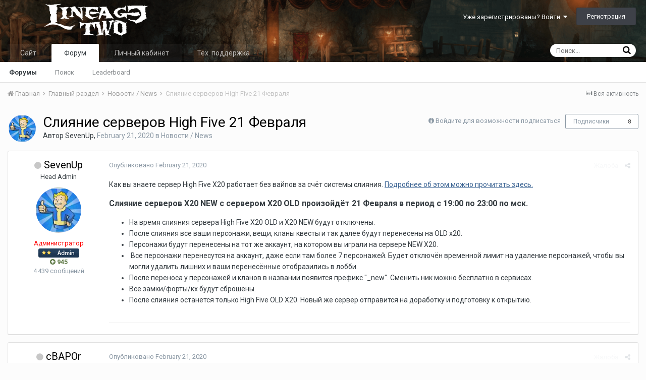

--- FILE ---
content_type: text/html;charset=UTF-8
request_url: http://forum.lineagetwo.ru/index.php?/topic/23847-sliyanie-serverov-high-five-21-fevralya/
body_size: 18949
content:
<!DOCTYPE html>
<html lang="ru-RU" dir="ltr">
	<head>
		<title>Слияние серверов High Five 21 Февраля - Новости / News - Форум LineageTwo.ru</title>
		

     
		<!--[if lt IE 9]>
			<link rel="stylesheet" type="text/css" href="http://forum.lineagetwo.ru/uploads/css_built_1/5e61784858ad3c11f00b5706d12afe52_ie8.css.806087c8a71eecb2dd955d3d44fa9f9e.css">
		    <script src="//forum.lineagetwo.ru/applications/core/interface/html5shiv/html5shiv.js"></script>
		<![endif]-->
		
<meta charset="utf-8">

	<meta name="viewport" content="width=device-width, initial-scale=1">



	
		
			
				<meta name="description" content="

	Как вы знаете сервер High Five X20 работает без вайпов за счёт системы слияния. Подробнее об этом можно прочитать здесь.



	Слияние серверов X20 NEW c се...">
			
		
	

	
		
			
				<meta property="og:title" content="Слияние серверов High Five 21 Февраля">
			
		
	

	
		
			
				<meta property="og:type" content="object">
			
		
	

	
		
			
				<meta property="og:url" content="http://forum.lineagetwo.ru/index.php?/topic/23847-sliyanie-serverov-high-five-21-fevralya/">
			
		
	

	
		
			
				<meta property="og:description" content="

	Как вы знаете сервер High Five X20 работает без вайпов за счёт системы слияния. Подробнее об этом можно прочитать здесь.



	Слияние серверов X20 NEW c се...">
			
		
	

	
		
			
				<meta property="og:updated_time" content="2020-04-17T11:31:05Z">
			
		
	

	
		
			
				<meta property="og:site_name" content="Форум LineageTwo.ru">
			
		
	

	
		
			
				<meta property="og:locale" content="ru_RU">
			
		
	

<meta name="theme-color" content="#3d6594">
<link rel="canonical" href="http://forum.lineagetwo.ru/index.php?/topic/23847-sliyanie-serverov-high-five-21-fevralya/" />


		


	
		<link href="https://fonts.googleapis.com/css?family=Roboto:300,300i,400,400i,700,700i" rel="stylesheet">
	



	<link rel='stylesheet' href='http://forum.lineagetwo.ru/uploads/css_built_1/341e4a57816af3ba440d891ca87450ff_framework.css.900fc5fb80627c8a01a3a79fb0dc1445.css?v=648b3bb2dc' media='all'>

	<link rel='stylesheet' href='http://forum.lineagetwo.ru/uploads/css_built_1/05e81b71abe4f22d6eb8d1a929494829_responsive.css.8749bebdaa239c63495846fd63378db5.css?v=648b3bb2dc' media='all'>

	<link rel='stylesheet' href='http://forum.lineagetwo.ru/uploads/css_built_1/20446cf2d164adcc029377cb04d43d17_flags.css.21833e4f2428faef23d15778e8830094.css?v=648b3bb2dc' media='all'>

	<link rel='stylesheet' href='http://forum.lineagetwo.ru/uploads/css_built_1/90eb5adf50a8c640f633d47fd7eb1778_core.css.230ef323c005038c2d06c6fd31e4ce7b.css?v=648b3bb2dc' media='all'>

	<link rel='stylesheet' href='http://forum.lineagetwo.ru/uploads/css_built_1/5a0da001ccc2200dc5625c3f3934497d_core_responsive.css.211d09999c4939f411e278d85fb11177.css?v=648b3bb2dc' media='all'>

	<link rel='stylesheet' href='http://forum.lineagetwo.ru/uploads/css_built_1/62e269ced0fdab7e30e026f1d30ae516_forums.css.e65922a8509b168135554b0200a0bdeb.css?v=648b3bb2dc' media='all'>

	<link rel='stylesheet' href='http://forum.lineagetwo.ru/uploads/css_built_1/76e62c573090645fb99a15a363d8620e_forums_responsive.css.5b7b3a67f9cb3ab869e173dfe853554c.css?v=648b3bb2dc' media='all'>




<link rel='stylesheet' href='http://forum.lineagetwo.ru/uploads/css_built_1/258adbb6e4f3e83cd3b355f84e3fa002_custom.css.e7a492c9d2fa765ef379965e513b7a95.css?v=648b3bb2dc' media='all'>



		
		

	<style>
#ipsLayout_header header {
  background-color: #542478;
  background-image: url(http://forum.lineagetwo.ru/uploads/monthly_2019_10/forumbg.png.a93152f5ff28908d7d22564f100a2382.png);
  background-repeat: no-repeat;
  background-position: center;
  background-size: cover;
  
}
</style></head>
	<body class="ipsApp ipsApp_front ipsJS_none ipsClearfix" data-controller="core.front.core.app"  data-message=""  data-pageapp="forums" data-pagelocation="front" data-pagemodule="forums" data-pagecontroller="topic">
		<a href="#elContent" class="ipsHide" title="Перейти к основному содержанию на этой странице" accesskey="m">Перейти к содержанию</a>
		
		<div id="ipsLayout_header" class="ipsClearfix">
			

			

 
			
<ul id='elMobileNav' class='ipsList_inline ipsResponsive_hideDesktop ipsResponsive_block' data-controller='core.front.core.mobileNav' data-default="all">
	
		
			
			
				
				
			
				
					<li id='elMobileBreadcrumb'>
						<a href='http://forum.lineagetwo.ru/index.php?/forum/15-novosti-news/'>
							<span>Новости / News</span>
						</a>
					</li>
				
				
			
				
				
			
		
	
	
	
	<li >
		<a data-action="defaultStream" class='ipsType_light'  href='http://forum.lineagetwo.ru/index.php?/discover/'><i class='icon-newspaper'></i></a>
	</li>

	
		<li class='ipsJS_show'>
			<a href='http://forum.lineagetwo.ru/index.php?/search/' data-action="mobileSearch"><i class='fa fa-search'></i></a>
		</li>
	
	<li data-ipsDrawer data-ipsDrawer-drawerElem='#elMobileDrawer'>
		<a href='#'>
			
			
				
			
			
			
			<i class='fa fa-navicon'></i>
		</a>
	</li>
</ul>
			<header>
				<div class="ipsLayout_container">
					


<a href='http://forum.lineagetwo.ru/' id='elLogo' accesskey='1'><img src="http://forum.lineagetwo.ru/uploads/monthly_2018_06/logo.png.73eba47f0d8184a5e88f4313e5f7f6a8.png" alt='Форум LineageTwo.ru'></a>


					

	<ul id='elUserNav' class='ipsList_inline cSignedOut ipsClearfix ipsResponsive_hidePhone ipsResponsive_block'>
		
		<li id='elSignInLink'>
			
				<a href='http://forum.lineagetwo.ru/index.php?/login/' data-ipsMenu-closeOnClick="false" data-ipsMenu id='elUserSignIn'>
					Уже зарегистрированы? Войти &nbsp;<i class='fa fa-caret-down'></i>
				</a>
			
			
<div id='elUserSignIn_menu' class='ipsMenu ipsMenu_auto ipsHide'>
	<div data-role="loginForm">
		
		
			
				
<form accept-charset='utf-8' class="ipsPad ipsForm ipsForm_vertical" method='post' action='http://forum.lineagetwo.ru/index.php?/login/' data-ipsValidation novalidate>
	<input type="hidden" name="login__standard_submitted" value="1">
	
		<input type="hidden" name="csrfKey" value="fce5a6a093833aa0259c898ae241de95">
	
	<h4 class="ipsType_sectionHead">Войти</h4>
	<br><br>
	<ul class='ipsList_reset'>
		
			
				
					<li class="ipsFieldRow ipsFieldRow_noLabel ipsFieldRow_fullWidth">
						<input type="text" required placeholder="Отображаемое имя" name='auth' id='auth'>
					</li>
				
			
				
					<li class="ipsFieldRow ipsFieldRow_noLabel ipsFieldRow_fullWidth">
						<input type="password" required placeholder="Пароль" name='password' id='password'>
					</li>
				
			
				
					
<li class='ipsFieldRow ipsFieldRow_checkbox ipsClearfix ' id="9c7ffa65f11c317804907d1e35f70d9d">
	
		
		
<input type="hidden" name="remember_me" value="0">
<span class='ipsCustomInput'>
	<input
		type='checkbox'
		name='remember_me_checkbox'
		value='1'
		id="check_9c7ffa65f11c317804907d1e35f70d9d"
		data-toggle-id="9c7ffa65f11c317804907d1e35f70d9d"
		checked aria-checked='true'
		
		
		
		
		
		
	>
	
	<span></span>
</span>


		
		<div class='ipsFieldRow_content'>
			<label class='ipsFieldRow_label' for='check_9c7ffa65f11c317804907d1e35f70d9d'>Запомнить </label>
			


<span class='ipsFieldRow_desc'>
	Не рекомендуется для компьютеров с общим доступом
</span>
			
			
		</div>
	
</li>
				
			
				
					
<li class='ipsFieldRow ipsFieldRow_checkbox ipsClearfix ' id="447c4ee74bbd7ef2ff264d7b7231e3e7">
	
		
		
<input type="hidden" name="signin_anonymous" value="0">
<span class='ipsCustomInput'>
	<input
		type='checkbox'
		name='signin_anonymous_checkbox'
		value='1'
		id="check_447c4ee74bbd7ef2ff264d7b7231e3e7"
		data-toggle-id="447c4ee74bbd7ef2ff264d7b7231e3e7"
		aria-checked='false'
		
		
		
		
		
		
	>
	
	<span></span>
</span>


		
		<div class='ipsFieldRow_content'>
			<label class='ipsFieldRow_label' for='check_447c4ee74bbd7ef2ff264d7b7231e3e7'>Войти анонимно </label>
			
			
			
		</div>
	
</li>
				
			
		
		<li class="ipsFieldRow ipsFieldRow_fullWidth">
			<br>
			<button type="submit" class="ipsButton ipsButton_primary ipsButton_small" id="elSignIn_submit">Войти</button>
			<br>
			<p class="ipsType_right ipsType_small">
				<a href='http://forum.lineagetwo.ru/index.php?/lostpassword/' data-ipsDialog data-ipsDialog-title='Забыли пароль?'>Забыли пароль?</a>
			</p>
		</li>
	</ul>
</form>
			
		
		
	</div>
</div>
		</li>
		
			<li>
				<a href='http://forum.lineagetwo.ru/index.php?/register/' data-ipsDialog data-ipsDialog-size='narrow' data-ipsDialog-title='Регистрация' id='elRegisterButton' class='ipsButton ipsButton_normal ipsButton_primary'>
						Регистрация
				</a>
			</li>
		
	</ul>

				</div>
			</header>
			

	<nav data-controller='core.front.core.navBar' class=''>
		<div class='ipsNavBar_primary ipsLayout_container  ipsClearfix'>
			
				<div id='elSearch' class='ipsPos_right' data-controller='core.front.core.quickSearch' data-default="all">
					<form accept-charset='utf-8' action='//forum.lineagetwo.ru/index.php?/search/' method='post'>
						<a href='#' id='elSearchFilter' data-ipsMenu data-ipsMenu-selectable='radio' data-ipsMenu-appendTo='#elSearch' class="ipsHide">
							<span data-role='searchingIn'>
								
									
										This Topic
										
										
											<input name="type" value="forums_topic" data-role="searchFilter" type="hidden">
										
											<input name="item" value="23847" data-role="searchFilter" type="hidden">
										
										
								
							</span>
							<i class='fa fa-caret-down'></i>
						</a>
						<input type="hidden" name="type" value="forums_topic" data-role="searchFilter">
						<ul id='elSearchFilter_menu' class='ipsMenu ipsMenu_selectable ipsMenu_narrow ipsHide'>
							<li class='ipsMenu_item ' data-ipsMenuValue='all'>
								<a href='http://forum.lineagetwo.ru/index.php?app=core&amp;module=search&amp;controller=search&amp;csrfKey=fce5a6a093833aa0259c898ae241de95' title='Весь контент'>Весь контент</a>
							</li>
							<li class='ipsMenu_sep'><hr></li>
							
								
								
									<li class='ipsMenu_item ipsMenu_itemChecked' data-ipsMenuValue='{&quot;type&quot;:&quot;forums_topic&quot;,&quot;item&quot;:23847}' data-options='{&quot;type&quot;:&quot;forums_topic&quot;,&quot;item&quot;:23847}'>
										<a href='#'>This Topic</a>
									</li>
								
									<li class='ipsMenu_item ' data-ipsMenuValue='{&quot;type&quot;:&quot;forums_topic&quot;,&quot;nodes&quot;:15}' data-options='{&quot;type&quot;:&quot;forums_topic&quot;,&quot;nodes&quot;:15}'>
										<a href='#'>This Forum</a>
									</li>
								
								<li class='ipsMenu_sep'><hr></li>
							
							<li data-role='globalSearchMenuOptions'></li>
							<li class='ipsMenu_item ipsMenu_itemNonSelect'>
								<a href='http://forum.lineagetwo.ru/index.php?/search/' accesskey='4'><i class='fa fa-cog'></i> Расширенный поиск</a>
							</li>
						</ul>
						<input type='search' id='elSearchField' placeholder='Поиск...' name='q'>
						<button type='submit'><i class='fa fa-search'></i></button>
					</form>
				</div>
			
			<ul data-role="primaryNavBar" class='ipsResponsive_showDesktop ipsResponsive_block'>
				


	
		
		
		<li  id='elNavSecondary_19' data-role="navBarItem" data-navApp="core" data-navExt="CustomItem">
			
			
				<a href="https://lineagetwo.ru"  data-navItem-id="19" >
					Сайт
				</a>
			
			
		</li>
	
	

	
		
		
			
		
		<li class='ipsNavBar_active' data-active id='elNavSecondary_1' data-role="navBarItem" data-navApp="core" data-navExt="CustomItem">
			
			
				<a href="http://forum.lineagetwo.ru"  data-navItem-id="1" data-navDefault>
					Форум
				</a>
			
			
				<ul class='ipsNavBar_secondary ' data-role='secondaryNavBar'>
					


	
		
		
			
		
		<li class='ipsNavBar_active' data-active id='elNavSecondary_10' data-role="navBarItem" data-navApp="forums" data-navExt="Forums">
			
			
				<a href="http://forum.lineagetwo.ru/index.php"  data-navItem-id="10" data-navDefault>
					Форумы
				</a>
			
			
		</li>
	
	

	
	

	
		
		
		<li  id='elNavSecondary_8' data-role="navBarItem" data-navApp="core" data-navExt="Search">
			
			
				<a href="http://forum.lineagetwo.ru/index.php?/search/"  data-navItem-id="8" >
					Поиск
				</a>
			
			
		</li>
	
	

	
		
		
		<li  id='elNavSecondary_14' data-role="navBarItem" data-navApp="core" data-navExt="Leaderboard">
			
			
				<a href="http://forum.lineagetwo.ru/index.php?/leaderboard/"  data-navItem-id="14" >
					Leaderboard
				</a>
			
			
		</li>
	
	

					<li class='ipsHide' id='elNavigationMore_1' data-role='navMore'>
						<a href='#' data-ipsMenu data-ipsMenu-appendTo='#elNavigationMore_1' id='elNavigationMore_1_dropdown'>Больше <i class='fa fa-caret-down'></i></a>
						<ul class='ipsHide ipsMenu ipsMenu_auto' id='elNavigationMore_1_dropdown_menu' data-role='moreDropdown'></ul>
					</li>
				</ul>
			
		</li>
	
	

	
		
		
		<li  id='elNavSecondary_18' data-role="navBarItem" data-navApp="core" data-navExt="CustomItem">
			
			
				<a href="http://lineagetwo.ru/cabinet" target='_blank' data-navItem-id="18" >
					Личный кабинет
				</a>
			
			
		</li>
	
	

	
		
		
		<li  id='elNavSecondary_17' data-role="navBarItem" data-navApp="core" data-navExt="CustomItem">
			
			
				<a href="http://forum.lineagetwo.ru/telegram/" target='_blank' data-navItem-id="17" >
					Тех. поддержка
				</a>
			
			
		</li>
	
	

				<li class='ipsHide' id='elNavigationMore' data-role='navMore'>
					<a href='#' data-ipsMenu data-ipsMenu-appendTo='#elNavigationMore' id='elNavigationMore_dropdown'>Больше</a>
					<ul class='ipsNavBar_secondary ipsHide' data-role='secondaryNavBar'>
						<li class='ipsHide' id='elNavigationMore_more' data-role='navMore'>
							<a href='#' data-ipsMenu data-ipsMenu-appendTo='#elNavigationMore_more' id='elNavigationMore_more_dropdown'>Больше <i class='fa fa-caret-down'></i></a>
							<ul class='ipsHide ipsMenu ipsMenu_auto' id='elNavigationMore_more_dropdown_menu' data-role='moreDropdown'></ul>
						</li>
					</ul>
				</li>
			</ul>
		</div>
	</nav>

		</div>
		<main id="ipsLayout_body" class="ipsLayout_container">
			<div id="ipsLayout_contentArea">
				<div id="ipsLayout_contentWrapper">
					
<nav class='ipsBreadcrumb ipsBreadcrumb_top ipsFaded_withHover'>
	

	<ul class='ipsList_inline ipsPos_right'>
		
		<li >
			<a data-action="defaultStream" class='ipsType_light '  href='http://forum.lineagetwo.ru/index.php?/discover/'><i class='icon-newspaper'></i> <span>Вся активность</span></a>
		</li>
		
	</ul>

	<ul data-role="breadcrumbList">
		<li>
			<a title="Главная" href='http://forum.lineagetwo.ru/'>
				<span><i class='fa fa-home'></i> Главная <i class='fa fa-angle-right'></i></span>
			</a>
		</li>
		
		
			<li>
				
					<a href='http://forum.lineagetwo.ru/index.php?/forum/14-glavnyy-razdel/'>
						<span>Главный раздел <i class='fa fa-angle-right'></i></span>
					</a>
				
			</li>
		
			<li>
				
					<a href='http://forum.lineagetwo.ru/index.php?/forum/15-novosti-news/'>
						<span>Новости / News <i class='fa fa-angle-right'></i></span>
					</a>
				
			</li>
		
			<li>
				
					Слияние серверов High Five 21 Февраля
				
			</li>
		
	</ul>
</nav>
					
					<div id="ipsLayout_mainArea">
						<a id="elContent"></a>
						
						
						
						

	<div class='cWidgetContainer '  data-role='widgetReceiver' data-orientation='horizontal' data-widgetArea='header'>
		<ul class='ipsList_reset'>
			
				
					
					<li class='ipsWidget ipsWidget_horizontal ipsBox ipsWidgetHide ipsHide' data-blockID='app_core_announcements_announcements' data-blockConfig="true" data-blockTitle="Объявления" data-blockErrorMessage="Этот блок не может быть показан. Причиной этому может необходимость его настройки, либо будет отображён после перезагрузки этой страницы." data-controller='core.front.widgets.block'></li>
				
			
		</ul>
	</div>

						






<div class="ipsPageHeader ipsClearfix">
	
		<div class='ipsPos_right ipsResponsive_noFloat ipsResponsive_hidePhone'>
			

<div data-followApp='forums' data-followArea='topic' data-followID='23847' data-controller='core.front.core.followButton'>
	
		<span class='ipsType_light ipsType_blendLinks ipsResponsive_hidePhone ipsResponsive_inline'><i class='fa fa-info-circle'></i> <a href='http://forum.lineagetwo.ru/index.php?/login/' title='Перейти на страницу авторизации'>Войдите для возможности подписаться</a>&nbsp;&nbsp;</span>
	
	

	<div class="ipsFollow ipsPos_middle ipsButton ipsButton_link ipsButton_verySmall " data-role="followButton">
		
			<a href='http://forum.lineagetwo.ru/index.php?app=core&amp;module=system&amp;controller=notifications&amp;do=followers&amp;follow_app=forums&amp;follow_area=topic&amp;follow_id=23847' title='Посмотреть подписчиков' class='ipsType_blendLinks ipsType_noUnderline' data-ipsTooltip data-ipsDialog data-ipsDialog-size='narrow' data-ipsDialog-title='Кто подписан на это'>Подписчики</a>
			<a class='ipsCommentCount' href='http://forum.lineagetwo.ru/index.php?app=core&amp;module=system&amp;controller=notifications&amp;do=followers&amp;follow_app=forums&amp;follow_area=topic&amp;follow_id=23847' title='Посмотреть подписчиков' data-ipsTooltip data-ipsDialog data-ipsDialog-size='narrow' data-ipsDialog-title='Кто подписан на это'>8</a>
		
	</div>

</div>
		</div>
		<div class='ipsPos_right ipsResponsive_noFloat ipsResponsive_hidePhone'>
			






		</div>
		
	
	<div class='ipsPhotoPanel ipsPhotoPanel_small ipsPhotoPanel_notPhone ipsClearfix'>
		


	<a href="http://forum.lineagetwo.ru/index.php?/profile/1-sevenup/" data-ipshover data-ipshover-target="http://forum.lineagetwo.ru/index.php?/profile/1-sevenup/&amp;do=hovercard"  class="ipsUserPhoto ipsUserPhoto_small" title="Перейти в профиль SevenUp">
		
<img src="http://forum.lineagetwo.ru/uploads/profile/photo-thumb-1.jpg" alt="SevenUp" itemprop="image"> 

	</a>

		<div>
			<h1 class='ipsType_pageTitle ipsContained_container'>
				

				
				
					<span class='ipsType_break ipsContained'>
						<span>Слияние серверов High Five 21 Февраля</span>
					</span>
				
			</h1>
			
			<p class='ipsType_reset ipsType_blendLinks '>
				<span class='ipsType_normal'>
				
					Автор <span itemprop='name'>
<a href='http://forum.lineagetwo.ru/index.php?/profile/1-sevenup/' data-ipsHover data-ipsHover-target='http://forum.lineagetwo.ru/index.php?/profile/1-sevenup/&amp;do=hovercard&amp;referrer=http%253A%252F%252Fforum.lineagetwo.ru%252Findex.php%253F%252Ftopic%252F23847-sliyanie-serverov-high-five-21-fevralya%252F' title="Перейти в профиль SevenUp" class="ipsType_break">SevenUp</a></span>, <span class='ipsType_light'><time datetime='2020-02-21T08:11:25Z' title='21.02.2020 08:11 ' data-short='5 yr'>February 21, 2020</time> в <a href="http://forum.lineagetwo.ru/index.php?/forum/15-novosti-news/">Новости / News</a></span>
				
				</span>
				<br>
			</p>
			
		</div>
	</div>
</div>








<div class='ipsClearfix'>
	
	
	<ul class="ipsToolList ipsToolList_horizontal ipsClearfix ipsSpacer_both ipsResponsive_hidePhone">
		
		
		
	</ul>
</div>

<div data-controller='core.front.core.commentFeed,forums.front.topic.view, core.front.core.ignoredComments' data-autoPoll data-baseURL='http://forum.lineagetwo.ru/index.php?/topic/23847-sliyanie-serverov-high-five-21-fevralya/' data-lastPage data-feedID='topic-23847' class='cTopic ipsClear ipsSpacer_top'>
	
		
	

	

<div data-controller='core.front.core.recommendedComments' data-url='http://forum.lineagetwo.ru/index.php?/topic/23847-sliyanie-serverov-high-five-21-fevralya/&amp;recommended=comments' class='ipsAreaBackground ipsPad ipsBox ipsBox_transparent ipsSpacer_bottom ipsRecommendedComments ipsHide'>
	<div data-role="recommendedComments">
		<h2 class='ipsType_sectionHead ipsType_large'>Recommended Posts</h2>
		
	</div>
</div>
	
	<div data-role='commentFeed' data-controller='core.front.core.moderation' >
		<form action="http://forum.lineagetwo.ru/index.php?/topic/23847-sliyanie-serverov-high-five-21-fevralya/&amp;csrfKey=fce5a6a093833aa0259c898ae241de95&amp;do=multimodComment" method="post" data-ipsPageAction data-role='moderationTools'>
			
			
				
					
					
					




<a id="comment-207610"></a>
<article  id="elComment_207610" class="cPost ipsBox  ipsComment  ipsComment_parent ipsClearfix ipsClear ipsColumns ipsColumns_noSpacing ipsColumns_collapsePhone  ">
	

	<div class="cAuthorPane cAuthorPane_mobile ipsResponsive_showPhone ipsResponsive_block">
		<h3 class="ipsType_sectionHead cAuthorPane_author ipsResponsive_showPhone ipsResponsive_inlineBlock ipsType_break ipsType_blendLinks ipsTruncate ipsTruncate_line">
			
<a href='http://forum.lineagetwo.ru/index.php?/profile/1-sevenup/' data-ipsHover data-ipsHover-target='http://forum.lineagetwo.ru/index.php?/profile/1-sevenup/&amp;do=hovercard&amp;referrer=http%253A%252F%252Fforum.lineagetwo.ru%252Findex.php%253F%252Ftopic%252F23847-sliyanie-serverov-high-five-21-fevralya%252F' title="Перейти в профиль SevenUp" class="ipsType_break"><span style='color:red;'>SevenUp</span></a>
			<span class="ipsResponsive_showPhone ipsResponsive_inline">  

	
		<a href='http://forum.lineagetwo.ru/index.php?/profile/1-sevenup/reputation/' title="Общая репутация пользователя" data-ipsTooltip class='ipsRepBadge ipsRepBadge_positive'>
	
			<i class='fa fa-plus-circle'></i> 945
	
		</a>
	
</span>
		</h3>
		<div class="cAuthorPane_photo">
			


	<a href="http://forum.lineagetwo.ru/index.php?/profile/1-sevenup/" data-ipshover data-ipshover-target="http://forum.lineagetwo.ru/index.php?/profile/1-sevenup/&amp;do=hovercard"  class="ipsUserPhoto ipsUserPhoto_large" title="Перейти в профиль SevenUp">
		
<img src="http://forum.lineagetwo.ru/uploads/profile/photo-thumb-1.jpg" alt="SevenUp" itemprop="image"> 

	</a>

		</div>
	</div>
	<aside class="ipsComment_author cAuthorPane ipsColumn ipsColumn_medium ipsResponsive_hidePhone">
		<h3 class="ipsType_sectionHead cAuthorPane_author ipsType_blendLinks ipsType_break">

<i style="font-size: 16px" class="fa fa-circle ipsOnlineStatus_offline" data-ipstooltip title="Оффлайн"></i> 

<strong>
<a href='http://forum.lineagetwo.ru/index.php?/profile/1-sevenup/' data-ipsHover data-ipsHover-target='http://forum.lineagetwo.ru/index.php?/profile/1-sevenup/&amp;do=hovercard&amp;referrer=http%253A%252F%252Fforum.lineagetwo.ru%252Findex.php%253F%252Ftopic%252F23847-sliyanie-serverov-high-five-21-fevralya%252F' title="Перейти в профиль SevenUp" class="ipsType_break">SevenUp</a></strong> <span class="ipsResponsive_showPhone ipsResponsive_inline">  

	
		<a href='http://forum.lineagetwo.ru/index.php?/profile/1-sevenup/reputation/' title="Общая репутация пользователя" data-ipsTooltip class='ipsRepBadge ipsRepBadge_positive'>
	
			<i class='fa fa-plus-circle'></i> 945
	
		</a>
	
</span></h3>
		
		<ul class="cAuthorPane_info ipsList_reset">
			
				<li class="ipsType_break">Head Admin</li>
			
			

			<li class="cAuthorPane_photo">
				


	<a href="http://forum.lineagetwo.ru/index.php?/profile/1-sevenup/" data-ipshover data-ipshover-target="http://forum.lineagetwo.ru/index.php?/profile/1-sevenup/&amp;do=hovercard"  class="ipsUserPhoto ipsUserPhoto_large" title="Перейти в профиль SevenUp">
		
<img src="http://forum.lineagetwo.ru/uploads/profile/photo-thumb-1.jpg" alt="SevenUp" itemprop="image"> 

	</a>

			</li>
			<li><span style='color:red;'>Администратор</span></li>
			
				<li><img src="http://forum.lineagetwo.ru/uploads/team_admin.png" alt="" class="cAuthorGroupIcon"></li>
			
			
				<li>

	
		<a href='http://forum.lineagetwo.ru/index.php?/profile/1-sevenup/reputation/' title="Общая репутация пользователя" data-ipsTooltip class='ipsRepBadge ipsRepBadge_positive'>
	
			<i class='fa fa-plus-circle'></i> 945
	
		</a>
	
</li>
				<li class="ipsType_light">4 439 сообщений</li>
				
				

			
		</ul>
	</aside>
	<div class="ipsColumn ipsColumn_fluid">
		

<div id='comment-207610_wrap' data-controller='core.front.core.comment' data-commentApp='forums' data-commentType='forums' data-commentID="207610" data-quoteData='{&quot;userid&quot;:1,&quot;username&quot;:&quot;SevenUp&quot;,&quot;timestamp&quot;:1582272685,&quot;contentapp&quot;:&quot;forums&quot;,&quot;contenttype&quot;:&quot;forums&quot;,&quot;contentid&quot;:23847,&quot;contentclass&quot;:&quot;forums_Topic&quot;,&quot;contentcommentid&quot;:207610}' class='ipsComment_content ipsType_medium  ipsFaded_withHover'>
	

	<div class='ipsComment_meta ipsType_light'>
		<div class='ipsPos_right ipsType_light ipsType_reset ipsFaded ipsFaded_more ipsType_blendLinks'>
			<ul class='ipsList_inline ipsComment_tools'>
				
					<li><a href='http://forum.lineagetwo.ru/index.php?/topic/23847-sliyanie-serverov-high-five-21-fevralya/&amp;do=reportComment&amp;comment=207610' data-ipsDialog data-ipsDialog-remoteSubmit data-ipsDialog-size='medium' data-ipsDialog-flashMessage='Спасибо за вашу жалобу' data-ipsDialog-title="Жалоба" data-action='reportComment' title='Пожаловаться на контент' class='ipsFaded ipsFaded_more'><span class='ipsResponsive_showPhone ipsResponsive_inline'><i class='fa fa-flag'></i></span><span class='ipsResponsive_hidePhone ipsResponsive_inline'>Жалоба</span></a></li>
				
				
				
					<li><a class='ipsType_blendLinks' href='http://forum.lineagetwo.ru/index.php?/topic/23847-sliyanie-serverov-high-five-21-fevralya/' data-ipsTooltip title='Поделиться сообщением' data-ipsMenu data-ipsMenu-closeOnClick='false' id='elSharePost_207610' data-role='shareComment'><i class='fa fa-share-alt'></i></a></li>
				
				
			</ul>
		</div>

		<div class='ipsType_reset'>
			<a href='http://forum.lineagetwo.ru/index.php?/topic/23847-sliyanie-serverov-high-five-21-fevralya/&amp;do=findComment&amp;comment=207610' class='ipsType_blendLinks'>Опубликовано <time datetime='2020-02-21T08:11:25Z' title='21.02.2020 08:11 ' data-short='5 yr'>February 21, 2020</time></a>
			<span class='ipsResponsive_hidePhone'>
				
				
			</span>
		</div>
	</div>

	


	<div class='cPost_contentWrap ipsPad'>
		
		<div data-role='commentContent' class='ipsType_normal ipsType_richText ipsContained' data-controller='core.front.core.lightboxedImages'>
			
<p style="background-color:#ffffff; color:#353c41; font-size:14px; text-align:start">
	Как вы знаете сервер High Five X20 работает без вайпов за счёт системы слияния.<span> </span><a href="http://forum.lineagetwo.ru/index.php?/topic/22956-chto-znachit-bez-vaypov-i-pochemu-serverov-hf-dva/" rel="" style="background-color:transparent; color:#3d6594">Подробнее об этом можно прочитать здесь.</a>
</p>

<p style="background-color:#ffffff; color:#353c41; font-size:14px; text-align:start">
	<span style="font-size:16px"><strong>Слияние серверов X20 NEW c сервером X20 OLD произойдёт 21 Февраля в период с 19:00 по 23:00 по мск.</strong></span>
</p>

<ul style="background-color:#ffffff; color:#353c41; font-size:14px; text-align:start">
	<li>
		На время слияния сервера High Five X20 OLD и X20 NEW будут отключены.
	</li>
	<li>
		После слияния все ваши персонажи, вещи, кланы квесты и так далее будут перенесены на OLD x20.
	</li>
	<li>
		Персонажи будут перенесены на тот же аккаунт, на котором вы играли на сервере NEW X20.
	</li>
	<li>
		 Все персонажи перенесутся на аккаунт, даже если там более 7 персонажей. Будет отключён временной лимит на удаление персонажей, чтобы вы могли удалить лишних и ваши перенесённые отобразились в лобби.
	</li>
	<li>
		После переноса у персонажей и кланов в названии появится префикс "_new". Сменить ник можно бесплатно в сервисах.
	</li>
	<li>
		Все замки/форты/кх будут сброшены.
	</li>
	<li>
		После слияния останется только High Five OLD X20. Новый же сервер отправится на доработку и подготовку к открытию.
	</li>
</ul>


			
		</div>

		<div class='ipsItemControls'>
			
				
					

	<div data-controller='core.front.core.reaction' class='ipsItemControls_right ipsClearfix '>	
		<div class='ipsReact ipsPos_right'>
			
				<div class='ipsReact_blurb ipsHide' data-role='reactionBlurb'>
					
				</div>
			
			
			
		</div>
	</div>


				
			
			<ul class='ipsComment_controls ipsClearfix ipsItemControls_left' data-role="commentControls">
				
					
					
					
				
				<li class='ipsHide' data-role='commentLoading'>
					<span class='ipsLoading ipsLoading_tiny ipsLoading_noAnim'></span>
				</li>
			</ul>
		</div>

		
			

		
	</div>

	<div class='ipsMenu ipsMenu_wide ipsHide cPostShareMenu' id='elSharePost_207610_menu'>
		<div class='ipsPad'>
			<h4 class='ipsType_sectionHead'>Поделиться сообщением</h4>
			<hr class='ipsHr'>
			<h5 class='ipsType_normal ipsType_reset'>Ссылка на сообщение</h5>
			
			<input type='text' value='http://forum.lineagetwo.ru/index.php?/topic/23847-sliyanie-serverov-high-five-21-fevralya/' class='ipsField_fullWidth'>
			

			
				<h5 class='ipsType_normal ipsType_reset ipsSpacer_top'>Поделиться на другие сайты</h5>
				

	<ul class='ipsList_inline ipsList_noSpacing ipsClearfix' data-controller="core.front.core.sharelink">
		
			<li>
<a href="http://twitter.com/share?text=%D0%A1%D0%BB%D0%B8%D1%8F%D0%BD%D0%B8%D0%B5%20%D1%81%D0%B5%D1%80%D0%B2%D0%B5%D1%80%D0%BE%D0%B2%20High%20Five%2021%20%D0%A4%D0%B5%D0%B2%D1%80%D0%B0%D0%BB%D1%8F&amp;url=http%3A%2F%2Fforum.lineagetwo.ru%2Findex.php%3F%2Ftopic%2F23847-sliyanie-serverov-high-five-21-fevralya%2F%26do%3DfindComment%26comment%3D207610" class="cShareLink cShareLink_twitter" target="_blank" data-role="shareLink" title='Поделиться в Twitter' data-ipsTooltip rel='noopener'>
	<i class="fa fa-twitter"></i>
</a></li>
		
			<li>
<a href="https://www.facebook.com/sharer/sharer.php?u=http%3A%2F%2Fforum.lineagetwo.ru%2Findex.php%3F%2Ftopic%2F23847-sliyanie-serverov-high-five-21-fevralya%2F%26do%3DfindComment%26comment%3D207610" class="cShareLink cShareLink_facebook" target="_blank" data-role="shareLink" title='Поделиться в Facebook' data-ipsTooltip rel='noopener'>
	<i class="fa fa-facebook"></i>
</a></li>
		
			<li>
<a href="http://digg.com/submit?url=http://forum.lineagetwo.ru/index.php?/topic/23847-sliyanie-serverov-high-five-21-fevralya/%26do=findComment%26comment=207610" class="cShareLink cShareLink_digg" target="_blank" data-role="shareLink" title='Поделиться в Digg' data-ipsTooltip rel='noopener'>
	<i class="fa fa-digg"></i>
</a></li>
		
			<li>
<a href="https://plus.google.com/share?url=http%3A%2F%2Fforum.lineagetwo.ru%2Findex.php%3F%2Ftopic%2F23847-sliyanie-serverov-high-five-21-fevralya%2F%26do%3DfindComment%26comment%3D207610" class="cShareLink cShareLink_google" target="_blank" data-role="shareLink" title='Поделиться  в Google+' data-ipsTooltip rel='noopener'>
	<i class="fa fa-google-plus"></i>
</a></li>
		
			<li>
<a href="https://del.icio.us/save?jump=close&amp;noui=1&amp;v=5&amp;provider=%25D0%25A4%25D0%25BE%25D1%2580%25D1%2583%25D0%25BC%2BLineageTwo.ru&amp;url=http://forum.lineagetwo.ru/index.php?/topic/23847-sliyanie-serverov-high-five-21-fevralya/%26do=findComment%26comment=207610&amp;title=%D0%A1%D0%BB%D0%B8%D1%8F%D0%BD%D0%B8%D0%B5%20%D1%81%D0%B5%D1%80%D0%B2%D0%B5%D1%80%D0%BE%D0%B2%20High%20Five%2021%20%D0%A4%D0%B5%D0%B2%D1%80%D0%B0%D0%BB%D1%8F" class="cShareLink cShareLink_delicious" target="_blank" data-role='shareLink' title='Сохранить в Delicious' data-ipsTooltip rel='noopener'>
	<i class="fa fa-delicious"></i>
</a></li>
		
			<li>
<a href='http://forum.lineagetwo.ru/index.php?/topic/23847-sliyanie-serverov-high-five-21-fevralya/&amp;do=email&amp;comment=207610' rel='nofollow' class='cShareLink cShareLink_email' data-ipsDialog data-ipsDialog-title='Отправить страницу на Email' data-ipsDialog-remoteSubmit data-ipsDialog-flashMessage='Сообщение отправлено' title='Поделиться по email' data-ipsTooltip>
	<i class="fa fa-envelope"></i>
</a></li>
		
			<li>
<a href="http://pinterest.com/pin/create/button/?url=http://forum.lineagetwo.ru/index.php?/topic/23847-sliyanie-serverov-high-five-21-fevralya/%26do=findComment%26comment=207610&amp;media=" class="cShareLink cShareLink_pinterest" target="_blank" data-role="shareLink" title='Share on Pinterest' data-ipsTooltip rel='noopener'>
	<i class="fa fa-pinterest"></i>
</a></li>
		
	</ul>

			
		</div>
	</div>
</div>
	</div>
</article>

					
				
					
					
					




<a id="comment-207613"></a>
<article  id="elComment_207613" class="cPost ipsBox  ipsComment  ipsComment_parent ipsClearfix ipsClear ipsColumns ipsColumns_noSpacing ipsColumns_collapsePhone  ">
	

	<div class="cAuthorPane cAuthorPane_mobile ipsResponsive_showPhone ipsResponsive_block">
		<h3 class="ipsType_sectionHead cAuthorPane_author ipsResponsive_showPhone ipsResponsive_inlineBlock ipsType_break ipsType_blendLinks ipsTruncate ipsTruncate_line">
			
<a href='http://forum.lineagetwo.ru/index.php?/profile/89759-cbapor/' data-ipsHover data-ipsHover-target='http://forum.lineagetwo.ru/index.php?/profile/89759-cbapor/&amp;do=hovercard&amp;referrer=http%253A%252F%252Fforum.lineagetwo.ru%252Findex.php%253F%252Ftopic%252F23847-sliyanie-serverov-high-five-21-fevralya%252F' title="Перейти в профиль cBAPOr" class="ipsType_break"><span style='color:orange;'>cBAPOr</span></a>
			<span class="ipsResponsive_showPhone ipsResponsive_inline">  

	
		<a href='http://forum.lineagetwo.ru/index.php?/profile/89759-cbapor/reputation/' title="Общая репутация пользователя" data-ipsTooltip class='ipsRepBadge ipsRepBadge_positive'>
	
			<i class='fa fa-plus-circle'></i> 74
	
		</a>
	
</span>
		</h3>
		<div class="cAuthorPane_photo">
			


	<a href="http://forum.lineagetwo.ru/index.php?/profile/89759-cbapor/" data-ipshover data-ipshover-target="http://forum.lineagetwo.ru/index.php?/profile/89759-cbapor/&amp;do=hovercard"  class="ipsUserPhoto ipsUserPhoto_large" title="Перейти в профиль cBAPOr">
		
<img src="http://forum.lineagetwo.ru/uploads/profile/photo-89759.jpg" alt="cBAPOr" itemprop="image"> 

	</a>

		</div>
	</div>
	<aside class="ipsComment_author cAuthorPane ipsColumn ipsColumn_medium ipsResponsive_hidePhone">
		<h3 class="ipsType_sectionHead cAuthorPane_author ipsType_blendLinks ipsType_break">

<i style="font-size: 16px" class="fa fa-circle ipsOnlineStatus_offline" data-ipstooltip title="Оффлайн"></i> 

<strong>
<a href='http://forum.lineagetwo.ru/index.php?/profile/89759-cbapor/' data-ipsHover data-ipsHover-target='http://forum.lineagetwo.ru/index.php?/profile/89759-cbapor/&amp;do=hovercard&amp;referrer=http%253A%252F%252Fforum.lineagetwo.ru%252Findex.php%253F%252Ftopic%252F23847-sliyanie-serverov-high-five-21-fevralya%252F' title="Перейти в профиль cBAPOr" class="ipsType_break">cBAPOr</a></strong> <span class="ipsResponsive_showPhone ipsResponsive_inline">  

	
		<a href='http://forum.lineagetwo.ru/index.php?/profile/89759-cbapor/reputation/' title="Общая репутация пользователя" data-ipsTooltip class='ipsRepBadge ipsRepBadge_positive'>
	
			<i class='fa fa-plus-circle'></i> 74
	
		</a>
	
</span></h3>
		
		<ul class="cAuthorPane_info ipsList_reset">
			
				<li class="ipsType_break">Великий князь</li>
			
			

			<li class="cAuthorPane_photo">
				


	<a href="http://forum.lineagetwo.ru/index.php?/profile/89759-cbapor/" data-ipshover data-ipshover-target="http://forum.lineagetwo.ru/index.php?/profile/89759-cbapor/&amp;do=hovercard"  class="ipsUserPhoto ipsUserPhoto_large" title="Перейти в профиль cBAPOr">
		
<img src="http://forum.lineagetwo.ru/uploads/profile/photo-89759.jpg" alt="cBAPOr" itemprop="image"> 

	</a>

			</li>
			<li><span style='color:orange;'>Элита</span></li>
			
			
				<li>

	
		<a href='http://forum.lineagetwo.ru/index.php?/profile/89759-cbapor/reputation/' title="Общая репутация пользователя" data-ipsTooltip class='ipsRepBadge ipsRepBadge_positive'>
	
			<i class='fa fa-plus-circle'></i> 74
	
		</a>
	
</li>
				<li class="ipsType_light">4 067 сообщений</li>
				
				

			
		</ul>
	</aside>
	<div class="ipsColumn ipsColumn_fluid">
		

<div id='comment-207613_wrap' data-controller='core.front.core.comment' data-commentApp='forums' data-commentType='forums' data-commentID="207613" data-quoteData='{&quot;userid&quot;:89759,&quot;username&quot;:&quot;cBAPOr&quot;,&quot;timestamp&quot;:1582279106,&quot;contentapp&quot;:&quot;forums&quot;,&quot;contenttype&quot;:&quot;forums&quot;,&quot;contentid&quot;:23847,&quot;contentclass&quot;:&quot;forums_Topic&quot;,&quot;contentcommentid&quot;:207613}' class='ipsComment_content ipsType_medium  ipsFaded_withHover'>
	

	<div class='ipsComment_meta ipsType_light'>
		<div class='ipsPos_right ipsType_light ipsType_reset ipsFaded ipsFaded_more ipsType_blendLinks'>
			<ul class='ipsList_inline ipsComment_tools'>
				
					<li><a href='http://forum.lineagetwo.ru/index.php?/topic/23847-sliyanie-serverov-high-five-21-fevralya/&amp;do=reportComment&amp;comment=207613' data-ipsDialog data-ipsDialog-remoteSubmit data-ipsDialog-size='medium' data-ipsDialog-flashMessage='Спасибо за вашу жалобу' data-ipsDialog-title="Жалоба" data-action='reportComment' title='Пожаловаться на контент' class='ipsFaded ipsFaded_more'><span class='ipsResponsive_showPhone ipsResponsive_inline'><i class='fa fa-flag'></i></span><span class='ipsResponsive_hidePhone ipsResponsive_inline'>Жалоба</span></a></li>
				
				
				
					<li><a class='ipsType_blendLinks' href='http://forum.lineagetwo.ru/index.php?/topic/23847-sliyanie-serverov-high-five-21-fevralya/&amp;do=findComment&amp;comment=207613' data-ipsTooltip title='Поделиться сообщением' data-ipsMenu data-ipsMenu-closeOnClick='false' id='elSharePost_207613' data-role='shareComment'><i class='fa fa-share-alt'></i></a></li>
				
				
			</ul>
		</div>

		<div class='ipsType_reset'>
			<a href='http://forum.lineagetwo.ru/index.php?/topic/23847-sliyanie-serverov-high-five-21-fevralya/&amp;do=findComment&amp;comment=207613' class='ipsType_blendLinks'>Опубликовано <time datetime='2020-02-21T09:58:26Z' title='21.02.2020 09:58 ' data-short='5 yr'>February 21, 2020</time></a>
			<span class='ipsResponsive_hidePhone'>
				
				
			</span>
		</div>
	</div>

	


	<div class='cPost_contentWrap ipsPad'>
		
		<div data-role='commentContent' class='ipsType_normal ipsType_richText ipsContained' data-controller='core.front.core.lightboxedImages'>
			
<p>
	Может слить все сервера в хф, я имею ввиду и х20 и х50? 
</p>


			
		</div>

		<div class='ipsItemControls'>
			
				
					

	<div data-controller='core.front.core.reaction' class='ipsItemControls_right ipsClearfix '>	
		<div class='ipsReact ipsPos_right'>
			
				<div class='ipsReact_blurb ipsHide' data-role='reactionBlurb'>
					
				</div>
			
			
			
		</div>
	</div>


				
			
			<ul class='ipsComment_controls ipsClearfix ipsItemControls_left' data-role="commentControls">
				
					
					
					
				
				<li class='ipsHide' data-role='commentLoading'>
					<span class='ipsLoading ipsLoading_tiny ipsLoading_noAnim'></span>
				</li>
			</ul>
		</div>

		
	</div>

	<div class='ipsMenu ipsMenu_wide ipsHide cPostShareMenu' id='elSharePost_207613_menu'>
		<div class='ipsPad'>
			<h4 class='ipsType_sectionHead'>Поделиться сообщением</h4>
			<hr class='ipsHr'>
			<h5 class='ipsType_normal ipsType_reset'>Ссылка на сообщение</h5>
			
			<input type='text' value='http://forum.lineagetwo.ru/index.php?/topic/23847-sliyanie-serverov-high-five-21-fevralya/&amp;do=findComment&amp;comment=207613' class='ipsField_fullWidth'>
			

			
				<h5 class='ipsType_normal ipsType_reset ipsSpacer_top'>Поделиться на другие сайты</h5>
				

	<ul class='ipsList_inline ipsList_noSpacing ipsClearfix' data-controller="core.front.core.sharelink">
		
			<li>
<a href="http://twitter.com/share?text=%D0%A1%D0%BB%D0%B8%D1%8F%D0%BD%D0%B8%D0%B5%20%D1%81%D0%B5%D1%80%D0%B2%D0%B5%D1%80%D0%BE%D0%B2%20High%20Five%2021%20%D0%A4%D0%B5%D0%B2%D1%80%D0%B0%D0%BB%D1%8F&amp;url=http%3A%2F%2Fforum.lineagetwo.ru%2Findex.php%3F%2Ftopic%2F23847-sliyanie-serverov-high-five-21-fevralya%2F%26do%3DfindComment%26comment%3D207613" class="cShareLink cShareLink_twitter" target="_blank" data-role="shareLink" title='Поделиться в Twitter' data-ipsTooltip rel='noopener'>
	<i class="fa fa-twitter"></i>
</a></li>
		
			<li>
<a href="https://www.facebook.com/sharer/sharer.php?u=http%3A%2F%2Fforum.lineagetwo.ru%2Findex.php%3F%2Ftopic%2F23847-sliyanie-serverov-high-five-21-fevralya%2F%26do%3DfindComment%26comment%3D207613" class="cShareLink cShareLink_facebook" target="_blank" data-role="shareLink" title='Поделиться в Facebook' data-ipsTooltip rel='noopener'>
	<i class="fa fa-facebook"></i>
</a></li>
		
			<li>
<a href="http://digg.com/submit?url=http://forum.lineagetwo.ru/index.php?/topic/23847-sliyanie-serverov-high-five-21-fevralya/%26do=findComment%26comment=207613" class="cShareLink cShareLink_digg" target="_blank" data-role="shareLink" title='Поделиться в Digg' data-ipsTooltip rel='noopener'>
	<i class="fa fa-digg"></i>
</a></li>
		
			<li>
<a href="https://plus.google.com/share?url=http%3A%2F%2Fforum.lineagetwo.ru%2Findex.php%3F%2Ftopic%2F23847-sliyanie-serverov-high-five-21-fevralya%2F%26do%3DfindComment%26comment%3D207613" class="cShareLink cShareLink_google" target="_blank" data-role="shareLink" title='Поделиться  в Google+' data-ipsTooltip rel='noopener'>
	<i class="fa fa-google-plus"></i>
</a></li>
		
			<li>
<a href="https://del.icio.us/save?jump=close&amp;noui=1&amp;v=5&amp;provider=%25D0%25A4%25D0%25BE%25D1%2580%25D1%2583%25D0%25BC%2BLineageTwo.ru&amp;url=http://forum.lineagetwo.ru/index.php?/topic/23847-sliyanie-serverov-high-five-21-fevralya/%26do=findComment%26comment=207613&amp;title=%D0%A1%D0%BB%D0%B8%D1%8F%D0%BD%D0%B8%D0%B5%20%D1%81%D0%B5%D1%80%D0%B2%D0%B5%D1%80%D0%BE%D0%B2%20High%20Five%2021%20%D0%A4%D0%B5%D0%B2%D1%80%D0%B0%D0%BB%D1%8F" class="cShareLink cShareLink_delicious" target="_blank" data-role='shareLink' title='Сохранить в Delicious' data-ipsTooltip rel='noopener'>
	<i class="fa fa-delicious"></i>
</a></li>
		
			<li>
<a href='http://forum.lineagetwo.ru/index.php?/topic/23847-sliyanie-serverov-high-five-21-fevralya/&amp;do=email&amp;comment=207613' rel='nofollow' class='cShareLink cShareLink_email' data-ipsDialog data-ipsDialog-title='Отправить страницу на Email' data-ipsDialog-remoteSubmit data-ipsDialog-flashMessage='Сообщение отправлено' title='Поделиться по email' data-ipsTooltip>
	<i class="fa fa-envelope"></i>
</a></li>
		
			<li>
<a href="http://pinterest.com/pin/create/button/?url=http://forum.lineagetwo.ru/index.php?/topic/23847-sliyanie-serverov-high-five-21-fevralya/%26do=findComment%26comment=207613&amp;media=" class="cShareLink cShareLink_pinterest" target="_blank" data-role="shareLink" title='Share on Pinterest' data-ipsTooltip rel='noopener'>
	<i class="fa fa-pinterest"></i>
</a></li>
		
	</ul>

			
		</div>
	</div>
</div>
	</div>
</article>

					
				
					
					
					




<a id="comment-207619"></a>
<article  id="elComment_207619" class="cPost ipsBox  ipsComment  ipsComment_parent ipsClearfix ipsClear ipsColumns ipsColumns_noSpacing ipsColumns_collapsePhone  ">
	

	<div class="cAuthorPane cAuthorPane_mobile ipsResponsive_showPhone ipsResponsive_block">
		<h3 class="ipsType_sectionHead cAuthorPane_author ipsResponsive_showPhone ipsResponsive_inlineBlock ipsType_break ipsType_blendLinks ipsTruncate ipsTruncate_line">
			
<a href='http://forum.lineagetwo.ru/index.php?/profile/89759-cbapor/' data-ipsHover data-ipsHover-target='http://forum.lineagetwo.ru/index.php?/profile/89759-cbapor/&amp;do=hovercard&amp;referrer=http%253A%252F%252Fforum.lineagetwo.ru%252Findex.php%253F%252Ftopic%252F23847-sliyanie-serverov-high-five-21-fevralya%252F' title="Перейти в профиль cBAPOr" class="ipsType_break"><span style='color:orange;'>cBAPOr</span></a>
			<span class="ipsResponsive_showPhone ipsResponsive_inline">  

	
		<a href='http://forum.lineagetwo.ru/index.php?/profile/89759-cbapor/reputation/' title="Общая репутация пользователя" data-ipsTooltip class='ipsRepBadge ipsRepBadge_positive'>
	
			<i class='fa fa-plus-circle'></i> 74
	
		</a>
	
</span>
		</h3>
		<div class="cAuthorPane_photo">
			


	<a href="http://forum.lineagetwo.ru/index.php?/profile/89759-cbapor/" data-ipshover data-ipshover-target="http://forum.lineagetwo.ru/index.php?/profile/89759-cbapor/&amp;do=hovercard"  class="ipsUserPhoto ipsUserPhoto_large" title="Перейти в профиль cBAPOr">
		
<img src="http://forum.lineagetwo.ru/uploads/profile/photo-89759.jpg" alt="cBAPOr" itemprop="image"> 

	</a>

		</div>
	</div>
	<aside class="ipsComment_author cAuthorPane ipsColumn ipsColumn_medium ipsResponsive_hidePhone">
		<h3 class="ipsType_sectionHead cAuthorPane_author ipsType_blendLinks ipsType_break">

<i style="font-size: 16px" class="fa fa-circle ipsOnlineStatus_offline" data-ipstooltip title="Оффлайн"></i> 

<strong>
<a href='http://forum.lineagetwo.ru/index.php?/profile/89759-cbapor/' data-ipsHover data-ipsHover-target='http://forum.lineagetwo.ru/index.php?/profile/89759-cbapor/&amp;do=hovercard&amp;referrer=http%253A%252F%252Fforum.lineagetwo.ru%252Findex.php%253F%252Ftopic%252F23847-sliyanie-serverov-high-five-21-fevralya%252F' title="Перейти в профиль cBAPOr" class="ipsType_break">cBAPOr</a></strong> <span class="ipsResponsive_showPhone ipsResponsive_inline">  

	
		<a href='http://forum.lineagetwo.ru/index.php?/profile/89759-cbapor/reputation/' title="Общая репутация пользователя" data-ipsTooltip class='ipsRepBadge ipsRepBadge_positive'>
	
			<i class='fa fa-plus-circle'></i> 74
	
		</a>
	
</span></h3>
		
		<ul class="cAuthorPane_info ipsList_reset">
			
				<li class="ipsType_break">Великий князь</li>
			
			

			<li class="cAuthorPane_photo">
				


	<a href="http://forum.lineagetwo.ru/index.php?/profile/89759-cbapor/" data-ipshover data-ipshover-target="http://forum.lineagetwo.ru/index.php?/profile/89759-cbapor/&amp;do=hovercard"  class="ipsUserPhoto ipsUserPhoto_large" title="Перейти в профиль cBAPOr">
		
<img src="http://forum.lineagetwo.ru/uploads/profile/photo-89759.jpg" alt="cBAPOr" itemprop="image"> 

	</a>

			</li>
			<li><span style='color:orange;'>Элита</span></li>
			
			
				<li>

	
		<a href='http://forum.lineagetwo.ru/index.php?/profile/89759-cbapor/reputation/' title="Общая репутация пользователя" data-ipsTooltip class='ipsRepBadge ipsRepBadge_positive'>
	
			<i class='fa fa-plus-circle'></i> 74
	
		</a>
	
</li>
				<li class="ipsType_light">4 067 сообщений</li>
				
				

			
		</ul>
	</aside>
	<div class="ipsColumn ipsColumn_fluid">
		

<div id='comment-207619_wrap' data-controller='core.front.core.comment' data-commentApp='forums' data-commentType='forums' data-commentID="207619" data-quoteData='{&quot;userid&quot;:89759,&quot;username&quot;:&quot;cBAPOr&quot;,&quot;timestamp&quot;:1582283910,&quot;contentapp&quot;:&quot;forums&quot;,&quot;contenttype&quot;:&quot;forums&quot;,&quot;contentid&quot;:23847,&quot;contentclass&quot;:&quot;forums_Topic&quot;,&quot;contentcommentid&quot;:207619}' class='ipsComment_content ipsType_medium  ipsFaded_withHover'>
	

	<div class='ipsComment_meta ipsType_light'>
		<div class='ipsPos_right ipsType_light ipsType_reset ipsFaded ipsFaded_more ipsType_blendLinks'>
			<ul class='ipsList_inline ipsComment_tools'>
				
					<li><a href='http://forum.lineagetwo.ru/index.php?/topic/23847-sliyanie-serverov-high-five-21-fevralya/&amp;do=reportComment&amp;comment=207619' data-ipsDialog data-ipsDialog-remoteSubmit data-ipsDialog-size='medium' data-ipsDialog-flashMessage='Спасибо за вашу жалобу' data-ipsDialog-title="Жалоба" data-action='reportComment' title='Пожаловаться на контент' class='ipsFaded ipsFaded_more'><span class='ipsResponsive_showPhone ipsResponsive_inline'><i class='fa fa-flag'></i></span><span class='ipsResponsive_hidePhone ipsResponsive_inline'>Жалоба</span></a></li>
				
				
				
					<li><a class='ipsType_blendLinks' href='http://forum.lineagetwo.ru/index.php?/topic/23847-sliyanie-serverov-high-five-21-fevralya/&amp;do=findComment&amp;comment=207619' data-ipsTooltip title='Поделиться сообщением' data-ipsMenu data-ipsMenu-closeOnClick='false' id='elSharePost_207619' data-role='shareComment'><i class='fa fa-share-alt'></i></a></li>
				
				
			</ul>
		</div>

		<div class='ipsType_reset'>
			<a href='http://forum.lineagetwo.ru/index.php?/topic/23847-sliyanie-serverov-high-five-21-fevralya/&amp;do=findComment&amp;comment=207619' class='ipsType_blendLinks'>Опубликовано <time datetime='2020-02-21T11:18:30Z' title='21.02.2020 11:18 ' data-short='5 yr'>February 21, 2020</time></a>
			<span class='ipsResponsive_hidePhone'>
				
				
			</span>
		</div>
	</div>

	


	<div class='cPost_contentWrap ipsPad'>
		
		<div data-role='commentContent' class='ipsType_normal ipsType_richText ipsContained' data-controller='core.front.core.lightboxedImages'>
			
<p>
	Ага, на старых хоть оппозицию может кто дал
</p>


			
		</div>

		<div class='ipsItemControls'>
			
				
					

	<div data-controller='core.front.core.reaction' class='ipsItemControls_right ipsClearfix '>	
		<div class='ipsReact ipsPos_right'>
			
				<div class='ipsReact_blurb ipsHide' data-role='reactionBlurb'>
					
				</div>
			
			
			
		</div>
	</div>


				
			
			<ul class='ipsComment_controls ipsClearfix ipsItemControls_left' data-role="commentControls">
				
					
					
					
				
				<li class='ipsHide' data-role='commentLoading'>
					<span class='ipsLoading ipsLoading_tiny ipsLoading_noAnim'></span>
				</li>
			</ul>
		</div>

		
	</div>

	<div class='ipsMenu ipsMenu_wide ipsHide cPostShareMenu' id='elSharePost_207619_menu'>
		<div class='ipsPad'>
			<h4 class='ipsType_sectionHead'>Поделиться сообщением</h4>
			<hr class='ipsHr'>
			<h5 class='ipsType_normal ipsType_reset'>Ссылка на сообщение</h5>
			
			<input type='text' value='http://forum.lineagetwo.ru/index.php?/topic/23847-sliyanie-serverov-high-five-21-fevralya/&amp;do=findComment&amp;comment=207619' class='ipsField_fullWidth'>
			

			
				<h5 class='ipsType_normal ipsType_reset ipsSpacer_top'>Поделиться на другие сайты</h5>
				

	<ul class='ipsList_inline ipsList_noSpacing ipsClearfix' data-controller="core.front.core.sharelink">
		
			<li>
<a href="http://twitter.com/share?text=%D0%A1%D0%BB%D0%B8%D1%8F%D0%BD%D0%B8%D0%B5%20%D1%81%D0%B5%D1%80%D0%B2%D0%B5%D1%80%D0%BE%D0%B2%20High%20Five%2021%20%D0%A4%D0%B5%D0%B2%D1%80%D0%B0%D0%BB%D1%8F&amp;url=http%3A%2F%2Fforum.lineagetwo.ru%2Findex.php%3F%2Ftopic%2F23847-sliyanie-serverov-high-five-21-fevralya%2F%26do%3DfindComment%26comment%3D207619" class="cShareLink cShareLink_twitter" target="_blank" data-role="shareLink" title='Поделиться в Twitter' data-ipsTooltip rel='noopener'>
	<i class="fa fa-twitter"></i>
</a></li>
		
			<li>
<a href="https://www.facebook.com/sharer/sharer.php?u=http%3A%2F%2Fforum.lineagetwo.ru%2Findex.php%3F%2Ftopic%2F23847-sliyanie-serverov-high-five-21-fevralya%2F%26do%3DfindComment%26comment%3D207619" class="cShareLink cShareLink_facebook" target="_blank" data-role="shareLink" title='Поделиться в Facebook' data-ipsTooltip rel='noopener'>
	<i class="fa fa-facebook"></i>
</a></li>
		
			<li>
<a href="http://digg.com/submit?url=http://forum.lineagetwo.ru/index.php?/topic/23847-sliyanie-serverov-high-five-21-fevralya/%26do=findComment%26comment=207619" class="cShareLink cShareLink_digg" target="_blank" data-role="shareLink" title='Поделиться в Digg' data-ipsTooltip rel='noopener'>
	<i class="fa fa-digg"></i>
</a></li>
		
			<li>
<a href="https://plus.google.com/share?url=http%3A%2F%2Fforum.lineagetwo.ru%2Findex.php%3F%2Ftopic%2F23847-sliyanie-serverov-high-five-21-fevralya%2F%26do%3DfindComment%26comment%3D207619" class="cShareLink cShareLink_google" target="_blank" data-role="shareLink" title='Поделиться  в Google+' data-ipsTooltip rel='noopener'>
	<i class="fa fa-google-plus"></i>
</a></li>
		
			<li>
<a href="https://del.icio.us/save?jump=close&amp;noui=1&amp;v=5&amp;provider=%25D0%25A4%25D0%25BE%25D1%2580%25D1%2583%25D0%25BC%2BLineageTwo.ru&amp;url=http://forum.lineagetwo.ru/index.php?/topic/23847-sliyanie-serverov-high-five-21-fevralya/%26do=findComment%26comment=207619&amp;title=%D0%A1%D0%BB%D0%B8%D1%8F%D0%BD%D0%B8%D0%B5%20%D1%81%D0%B5%D1%80%D0%B2%D0%B5%D1%80%D0%BE%D0%B2%20High%20Five%2021%20%D0%A4%D0%B5%D0%B2%D1%80%D0%B0%D0%BB%D1%8F" class="cShareLink cShareLink_delicious" target="_blank" data-role='shareLink' title='Сохранить в Delicious' data-ipsTooltip rel='noopener'>
	<i class="fa fa-delicious"></i>
</a></li>
		
			<li>
<a href='http://forum.lineagetwo.ru/index.php?/topic/23847-sliyanie-serverov-high-five-21-fevralya/&amp;do=email&amp;comment=207619' rel='nofollow' class='cShareLink cShareLink_email' data-ipsDialog data-ipsDialog-title='Отправить страницу на Email' data-ipsDialog-remoteSubmit data-ipsDialog-flashMessage='Сообщение отправлено' title='Поделиться по email' data-ipsTooltip>
	<i class="fa fa-envelope"></i>
</a></li>
		
			<li>
<a href="http://pinterest.com/pin/create/button/?url=http://forum.lineagetwo.ru/index.php?/topic/23847-sliyanie-serverov-high-five-21-fevralya/%26do=findComment%26comment=207619&amp;media=" class="cShareLink cShareLink_pinterest" target="_blank" data-role="shareLink" title='Share on Pinterest' data-ipsTooltip rel='noopener'>
	<i class="fa fa-pinterest"></i>
</a></li>
		
	</ul>

			
		</div>
	</div>
</div>
	</div>
</article>

					
				
					
					
					




<a id="comment-207667"></a>
<article  id="elComment_207667" class="cPost ipsBox  ipsComment  ipsComment_parent ipsClearfix ipsClear ipsColumns ipsColumns_noSpacing ipsColumns_collapsePhone  ">
	

	<div class="cAuthorPane cAuthorPane_mobile ipsResponsive_showPhone ipsResponsive_block">
		<h3 class="ipsType_sectionHead cAuthorPane_author ipsResponsive_showPhone ipsResponsive_inlineBlock ipsType_break ipsType_blendLinks ipsTruncate ipsTruncate_line">
			
<a href='http://forum.lineagetwo.ru/index.php?/profile/133170-cosa-nostra/' data-ipsHover data-ipsHover-target='http://forum.lineagetwo.ru/index.php?/profile/133170-cosa-nostra/&amp;do=hovercard&amp;referrer=http%253A%252F%252Fforum.lineagetwo.ru%252Findex.php%253F%252Ftopic%252F23847-sliyanie-serverov-high-five-21-fevralya%252F' title="Перейти в профиль Cosa Nostra" class="ipsType_break"><span style='color:green;'>Cosa Nostra</a>
			<span class="ipsResponsive_showPhone ipsResponsive_inline">  

	
		<a href='http://forum.lineagetwo.ru/index.php?/profile/133170-cosa-nostra/reputation/' title="Общая репутация пользователя" data-ipsTooltip class='ipsRepBadge ipsRepBadge_positive'>
	
			<i class='fa fa-plus-circle'></i> 7
	
		</a>
	
</span>
		</h3>
		<div class="cAuthorPane_photo">
			


	<a href="http://forum.lineagetwo.ru/index.php?/profile/133170-cosa-nostra/" data-ipshover data-ipshover-target="http://forum.lineagetwo.ru/index.php?/profile/133170-cosa-nostra/&amp;do=hovercard"  class="ipsUserPhoto ipsUserPhoto_large" title="Перейти в профиль Cosa Nostra">
		
<img src="http://forum.lineagetwo.ru/uploads/monthly_2020_01/5e1876a0ab095_Rainbow-Six-Siege-Rainbow-Six--IQ-(R6S)-4826854.thumb.jpeg.dadf5d354b53ed310e48240553fbf64a.jpeg" alt="Cosa Nostra" itemprop="image"> 

	</a>

		</div>
	</div>
	<aside class="ipsComment_author cAuthorPane ipsColumn ipsColumn_medium ipsResponsive_hidePhone">
		<h3 class="ipsType_sectionHead cAuthorPane_author ipsType_blendLinks ipsType_break">

<i style="font-size: 16px" class="fa fa-circle ipsOnlineStatus_offline" data-ipstooltip title="Оффлайн"></i> 

<strong>
<a href='http://forum.lineagetwo.ru/index.php?/profile/133170-cosa-nostra/' data-ipsHover data-ipsHover-target='http://forum.lineagetwo.ru/index.php?/profile/133170-cosa-nostra/&amp;do=hovercard&amp;referrer=http%253A%252F%252Fforum.lineagetwo.ru%252Findex.php%253F%252Ftopic%252F23847-sliyanie-serverov-high-five-21-fevralya%252F' title="Перейти в профиль Cosa Nostra" class="ipsType_break">Cosa Nostra</a></strong> <span class="ipsResponsive_showPhone ipsResponsive_inline">  

	
		<a href='http://forum.lineagetwo.ru/index.php?/profile/133170-cosa-nostra/reputation/' title="Общая репутация пользователя" data-ipsTooltip class='ipsRepBadge ipsRepBadge_positive'>
	
			<i class='fa fa-plus-circle'></i> 7
	
		</a>
	
</span></h3>
		
		<ul class="cAuthorPane_info ipsList_reset">
			
				<li class="ipsType_break">Наследник</li>
			
			

			<li class="cAuthorPane_photo">
				


	<a href="http://forum.lineagetwo.ru/index.php?/profile/133170-cosa-nostra/" data-ipshover data-ipshover-target="http://forum.lineagetwo.ru/index.php?/profile/133170-cosa-nostra/&amp;do=hovercard"  class="ipsUserPhoto ipsUserPhoto_large" title="Перейти в профиль Cosa Nostra">
		
<img src="http://forum.lineagetwo.ru/uploads/monthly_2020_01/5e1876a0ab095_Rainbow-Six-Siege-Rainbow-Six--IQ-(R6S)-4826854.thumb.jpeg.dadf5d354b53ed310e48240553fbf64a.jpeg" alt="Cosa Nostra" itemprop="image"> 

	</a>

			</li>
			<li><span style='color:green;'>Игроки</li>
			
			
				<li>

	
		<a href='http://forum.lineagetwo.ru/index.php?/profile/133170-cosa-nostra/reputation/' title="Общая репутация пользователя" data-ipsTooltip class='ipsRepBadge ipsRepBadge_positive'>
	
			<i class='fa fa-plus-circle'></i> 7
	
		</a>
	
</li>
				<li class="ipsType_light">79 сообщений</li>
				
				

			
		</ul>
	</aside>
	<div class="ipsColumn ipsColumn_fluid">
		

<div id='comment-207667_wrap' data-controller='core.front.core.comment' data-commentApp='forums' data-commentType='forums' data-commentID="207667" data-quoteData='{&quot;userid&quot;:133170,&quot;username&quot;:&quot;Cosa Nostra&quot;,&quot;timestamp&quot;:1582349586,&quot;contentapp&quot;:&quot;forums&quot;,&quot;contenttype&quot;:&quot;forums&quot;,&quot;contentid&quot;:23847,&quot;contentclass&quot;:&quot;forums_Topic&quot;,&quot;contentcommentid&quot;:207667}' class='ipsComment_content ipsType_medium  ipsFaded_withHover'>
	

	<div class='ipsComment_meta ipsType_light'>
		<div class='ipsPos_right ipsType_light ipsType_reset ipsFaded ipsFaded_more ipsType_blendLinks'>
			<ul class='ipsList_inline ipsComment_tools'>
				
					<li><a href='http://forum.lineagetwo.ru/index.php?/topic/23847-sliyanie-serverov-high-five-21-fevralya/&amp;do=reportComment&amp;comment=207667' data-ipsDialog data-ipsDialog-remoteSubmit data-ipsDialog-size='medium' data-ipsDialog-flashMessage='Спасибо за вашу жалобу' data-ipsDialog-title="Жалоба" data-action='reportComment' title='Пожаловаться на контент' class='ipsFaded ipsFaded_more'><span class='ipsResponsive_showPhone ipsResponsive_inline'><i class='fa fa-flag'></i></span><span class='ipsResponsive_hidePhone ipsResponsive_inline'>Жалоба</span></a></li>
				
				
				
					<li><a class='ipsType_blendLinks' href='http://forum.lineagetwo.ru/index.php?/topic/23847-sliyanie-serverov-high-five-21-fevralya/&amp;do=findComment&amp;comment=207667' data-ipsTooltip title='Поделиться сообщением' data-ipsMenu data-ipsMenu-closeOnClick='false' id='elSharePost_207667' data-role='shareComment'><i class='fa fa-share-alt'></i></a></li>
				
				
			</ul>
		</div>

		<div class='ipsType_reset'>
			<a href='http://forum.lineagetwo.ru/index.php?/topic/23847-sliyanie-serverov-high-five-21-fevralya/&amp;do=findComment&amp;comment=207667' class='ipsType_blendLinks'>Опубликовано <time datetime='2020-02-22T05:33:06Z' title='22.02.2020 05:33 ' data-short='5 yr'>February 22, 2020</time></a>
			<span class='ipsResponsive_hidePhone'>
				
				
			</span>
		</div>
	</div>

	


	<div class='cPost_contentWrap ipsPad'>
		
		<div data-role='commentContent' class='ipsType_normal ipsType_richText ipsContained' data-controller='core.front.core.lightboxedImages'>
			
<p>
	Все сервера ХФ пустуют
</p>


			
		</div>

		<div class='ipsItemControls'>
			
				
					

	<div data-controller='core.front.core.reaction' class='ipsItemControls_right ipsClearfix '>	
		<div class='ipsReact ipsPos_right'>
			
				<div class='ipsReact_blurb ipsHide' data-role='reactionBlurb'>
					
				</div>
			
			
			
		</div>
	</div>


				
			
			<ul class='ipsComment_controls ipsClearfix ipsItemControls_left' data-role="commentControls">
				
					
					
					
				
				<li class='ipsHide' data-role='commentLoading'>
					<span class='ipsLoading ipsLoading_tiny ipsLoading_noAnim'></span>
				</li>
			</ul>
		</div>

		
	</div>

	<div class='ipsMenu ipsMenu_wide ipsHide cPostShareMenu' id='elSharePost_207667_menu'>
		<div class='ipsPad'>
			<h4 class='ipsType_sectionHead'>Поделиться сообщением</h4>
			<hr class='ipsHr'>
			<h5 class='ipsType_normal ipsType_reset'>Ссылка на сообщение</h5>
			
			<input type='text' value='http://forum.lineagetwo.ru/index.php?/topic/23847-sliyanie-serverov-high-five-21-fevralya/&amp;do=findComment&amp;comment=207667' class='ipsField_fullWidth'>
			

			
				<h5 class='ipsType_normal ipsType_reset ipsSpacer_top'>Поделиться на другие сайты</h5>
				

	<ul class='ipsList_inline ipsList_noSpacing ipsClearfix' data-controller="core.front.core.sharelink">
		
			<li>
<a href="http://twitter.com/share?text=%D0%A1%D0%BB%D0%B8%D1%8F%D0%BD%D0%B8%D0%B5%20%D1%81%D0%B5%D1%80%D0%B2%D0%B5%D1%80%D0%BE%D0%B2%20High%20Five%2021%20%D0%A4%D0%B5%D0%B2%D1%80%D0%B0%D0%BB%D1%8F&amp;url=http%3A%2F%2Fforum.lineagetwo.ru%2Findex.php%3F%2Ftopic%2F23847-sliyanie-serverov-high-five-21-fevralya%2F%26do%3DfindComment%26comment%3D207667" class="cShareLink cShareLink_twitter" target="_blank" data-role="shareLink" title='Поделиться в Twitter' data-ipsTooltip rel='noopener'>
	<i class="fa fa-twitter"></i>
</a></li>
		
			<li>
<a href="https://www.facebook.com/sharer/sharer.php?u=http%3A%2F%2Fforum.lineagetwo.ru%2Findex.php%3F%2Ftopic%2F23847-sliyanie-serverov-high-five-21-fevralya%2F%26do%3DfindComment%26comment%3D207667" class="cShareLink cShareLink_facebook" target="_blank" data-role="shareLink" title='Поделиться в Facebook' data-ipsTooltip rel='noopener'>
	<i class="fa fa-facebook"></i>
</a></li>
		
			<li>
<a href="http://digg.com/submit?url=http://forum.lineagetwo.ru/index.php?/topic/23847-sliyanie-serverov-high-five-21-fevralya/%26do=findComment%26comment=207667" class="cShareLink cShareLink_digg" target="_blank" data-role="shareLink" title='Поделиться в Digg' data-ipsTooltip rel='noopener'>
	<i class="fa fa-digg"></i>
</a></li>
		
			<li>
<a href="https://plus.google.com/share?url=http%3A%2F%2Fforum.lineagetwo.ru%2Findex.php%3F%2Ftopic%2F23847-sliyanie-serverov-high-five-21-fevralya%2F%26do%3DfindComment%26comment%3D207667" class="cShareLink cShareLink_google" target="_blank" data-role="shareLink" title='Поделиться  в Google+' data-ipsTooltip rel='noopener'>
	<i class="fa fa-google-plus"></i>
</a></li>
		
			<li>
<a href="https://del.icio.us/save?jump=close&amp;noui=1&amp;v=5&amp;provider=%25D0%25A4%25D0%25BE%25D1%2580%25D1%2583%25D0%25BC%2BLineageTwo.ru&amp;url=http://forum.lineagetwo.ru/index.php?/topic/23847-sliyanie-serverov-high-five-21-fevralya/%26do=findComment%26comment=207667&amp;title=%D0%A1%D0%BB%D0%B8%D1%8F%D0%BD%D0%B8%D0%B5%20%D1%81%D0%B5%D1%80%D0%B2%D0%B5%D1%80%D0%BE%D0%B2%20High%20Five%2021%20%D0%A4%D0%B5%D0%B2%D1%80%D0%B0%D0%BB%D1%8F" class="cShareLink cShareLink_delicious" target="_blank" data-role='shareLink' title='Сохранить в Delicious' data-ipsTooltip rel='noopener'>
	<i class="fa fa-delicious"></i>
</a></li>
		
			<li>
<a href='http://forum.lineagetwo.ru/index.php?/topic/23847-sliyanie-serverov-high-five-21-fevralya/&amp;do=email&amp;comment=207667' rel='nofollow' class='cShareLink cShareLink_email' data-ipsDialog data-ipsDialog-title='Отправить страницу на Email' data-ipsDialog-remoteSubmit data-ipsDialog-flashMessage='Сообщение отправлено' title='Поделиться по email' data-ipsTooltip>
	<i class="fa fa-envelope"></i>
</a></li>
		
			<li>
<a href="http://pinterest.com/pin/create/button/?url=http://forum.lineagetwo.ru/index.php?/topic/23847-sliyanie-serverov-high-five-21-fevralya/%26do=findComment%26comment=207667&amp;media=" class="cShareLink cShareLink_pinterest" target="_blank" data-role="shareLink" title='Share on Pinterest' data-ipsTooltip rel='noopener'>
	<i class="fa fa-pinterest"></i>
</a></li>
		
	</ul>

			
		</div>
	</div>
</div>
	</div>
</article>

					
				
					
					
					




<a id="comment-207773"></a>
<article  id="elComment_207773" class="cPost ipsBox  ipsComment  ipsComment_parent ipsClearfix ipsClear ipsColumns ipsColumns_noSpacing ipsColumns_collapsePhone  ">
	

	<div class="cAuthorPane cAuthorPane_mobile ipsResponsive_showPhone ipsResponsive_block">
		<h3 class="ipsType_sectionHead cAuthorPane_author ipsResponsive_showPhone ipsResponsive_inlineBlock ipsType_break ipsType_blendLinks ipsTruncate ipsTruncate_line">
			
<a href='http://forum.lineagetwo.ru/index.php?/profile/133713-jawast/' data-ipsHover data-ipsHover-target='http://forum.lineagetwo.ru/index.php?/profile/133713-jawast/&amp;do=hovercard&amp;referrer=http%253A%252F%252Fforum.lineagetwo.ru%252Findex.php%253F%252Ftopic%252F23847-sliyanie-serverov-high-five-21-fevralya%252F' title="Перейти в профиль Jawast" class="ipsType_break"><span style='color:#'>Jawast</span></a>
			<span class="ipsResponsive_showPhone ipsResponsive_inline">  

	
		<a href='http://forum.lineagetwo.ru/index.php?/profile/133713-jawast/reputation/' title="Общая репутация пользователя" data-ipsTooltip class='ipsRepBadge ipsRepBadge_neutral'>
	
			<i class='fa fa-circle'></i> 0
	
		</a>
	
</span>
		</h3>
		<div class="cAuthorPane_photo">
			


	<a href="http://forum.lineagetwo.ru/index.php?/profile/133713-jawast/" data-ipshover data-ipshover-target="http://forum.lineagetwo.ru/index.php?/profile/133713-jawast/&amp;do=hovercard"  class="ipsUserPhoto ipsUserPhoto_large" title="Перейти в профиль Jawast">
		
<img src="http://forum.lineagetwo.ru/uploads/monthly_2020_02/J_member_133713.png" alt="Jawast" itemprop="image"> 

	</a>

		</div>
	</div>
	<aside class="ipsComment_author cAuthorPane ipsColumn ipsColumn_medium ipsResponsive_hidePhone">
		<h3 class="ipsType_sectionHead cAuthorPane_author ipsType_blendLinks ipsType_break">

<i style="font-size: 16px" class="fa fa-circle ipsOnlineStatus_offline" data-ipstooltip title="Оффлайн"></i> 

<strong>
<a href='http://forum.lineagetwo.ru/index.php?/profile/133713-jawast/' data-ipsHover data-ipsHover-target='http://forum.lineagetwo.ru/index.php?/profile/133713-jawast/&amp;do=hovercard&amp;referrer=http%253A%252F%252Fforum.lineagetwo.ru%252Findex.php%253F%252Ftopic%252F23847-sliyanie-serverov-high-five-21-fevralya%252F' title="Перейти в профиль Jawast" class="ipsType_break">Jawast</a></strong> <span class="ipsResponsive_showPhone ipsResponsive_inline">  

	
		<a href='http://forum.lineagetwo.ru/index.php?/profile/133713-jawast/reputation/' title="Общая репутация пользователя" data-ipsTooltip class='ipsRepBadge ipsRepBadge_neutral'>
	
			<i class='fa fa-circle'></i> 0
	
		</a>
	
</span></h3>
		
		<ul class="cAuthorPane_info ipsList_reset">
			
				<li class="ipsType_break">Бродяга</li>
			
			

			<li class="cAuthorPane_photo">
				


	<a href="http://forum.lineagetwo.ru/index.php?/profile/133713-jawast/" data-ipshover data-ipshover-target="http://forum.lineagetwo.ru/index.php?/profile/133713-jawast/&amp;do=hovercard"  class="ipsUserPhoto ipsUserPhoto_large" title="Перейти в профиль Jawast">
		
<img src="http://forum.lineagetwo.ru/uploads/monthly_2020_02/J_member_133713.png" alt="Jawast" itemprop="image"> 

	</a>

			</li>
			<li><span style='color:#'>Пользователи</span></li>
			
			
				<li>

	
		<a href='http://forum.lineagetwo.ru/index.php?/profile/133713-jawast/reputation/' title="Общая репутация пользователя" data-ipsTooltip class='ipsRepBadge ipsRepBadge_neutral'>
	
			<i class='fa fa-circle'></i> 0
	
		</a>
	
</li>
				<li class="ipsType_light">1 сообщение</li>
				
				

			
		</ul>
	</aside>
	<div class="ipsColumn ipsColumn_fluid">
		

<div id='comment-207773_wrap' data-controller='core.front.core.comment' data-commentApp='forums' data-commentType='forums' data-commentID="207773" data-quoteData='{&quot;userid&quot;:133713,&quot;username&quot;:&quot;Jawast&quot;,&quot;timestamp&quot;:1582477614,&quot;contentapp&quot;:&quot;forums&quot;,&quot;contenttype&quot;:&quot;forums&quot;,&quot;contentid&quot;:23847,&quot;contentclass&quot;:&quot;forums_Topic&quot;,&quot;contentcommentid&quot;:207773}' class='ipsComment_content ipsType_medium  ipsFaded_withHover'>
	

	<div class='ipsComment_meta ipsType_light'>
		<div class='ipsPos_right ipsType_light ipsType_reset ipsFaded ipsFaded_more ipsType_blendLinks'>
			<ul class='ipsList_inline ipsComment_tools'>
				
					<li><a href='http://forum.lineagetwo.ru/index.php?/topic/23847-sliyanie-serverov-high-five-21-fevralya/&amp;do=reportComment&amp;comment=207773' data-ipsDialog data-ipsDialog-remoteSubmit data-ipsDialog-size='medium' data-ipsDialog-flashMessage='Спасибо за вашу жалобу' data-ipsDialog-title="Жалоба" data-action='reportComment' title='Пожаловаться на контент' class='ipsFaded ipsFaded_more'><span class='ipsResponsive_showPhone ipsResponsive_inline'><i class='fa fa-flag'></i></span><span class='ipsResponsive_hidePhone ipsResponsive_inline'>Жалоба</span></a></li>
				
				
				
					<li><a class='ipsType_blendLinks' href='http://forum.lineagetwo.ru/index.php?/topic/23847-sliyanie-serverov-high-five-21-fevralya/&amp;do=findComment&amp;comment=207773' data-ipsTooltip title='Поделиться сообщением' data-ipsMenu data-ipsMenu-closeOnClick='false' id='elSharePost_207773' data-role='shareComment'><i class='fa fa-share-alt'></i></a></li>
				
				
			</ul>
		</div>

		<div class='ipsType_reset'>
			<a href='http://forum.lineagetwo.ru/index.php?/topic/23847-sliyanie-serverov-high-five-21-fevralya/&amp;do=findComment&amp;comment=207773' class='ipsType_blendLinks'>Опубликовано <time datetime='2020-02-23T17:06:54Z' title='23.02.2020 17:06 ' data-short='5 yr'>February 23, 2020</time></a>
			<span class='ipsResponsive_hidePhone'>
				
				
			</span>
		</div>
	</div>

	


	<div class='cPost_contentWrap ipsPad'>
		
		<div data-role='commentContent' class='ipsType_normal ipsType_richText ipsContained' data-controller='core.front.core.lightboxedImages'>
			
<p>
	Хотел зайти с другом на открытие х20, после этого поста что-то перехотелось... Толку заходить новым игрокам если на старте будут бегать 16 стволы и челы с эпиками...
</p>


			
		</div>

		<div class='ipsItemControls'>
			
				
					

	<div data-controller='core.front.core.reaction' class='ipsItemControls_right ipsClearfix '>	
		<div class='ipsReact ipsPos_right'>
			
				<div class='ipsReact_blurb ipsHide' data-role='reactionBlurb'>
					
				</div>
			
			
			
		</div>
	</div>


				
			
			<ul class='ipsComment_controls ipsClearfix ipsItemControls_left' data-role="commentControls">
				
					
					
					
				
				<li class='ipsHide' data-role='commentLoading'>
					<span class='ipsLoading ipsLoading_tiny ipsLoading_noAnim'></span>
				</li>
			</ul>
		</div>

		
	</div>

	<div class='ipsMenu ipsMenu_wide ipsHide cPostShareMenu' id='elSharePost_207773_menu'>
		<div class='ipsPad'>
			<h4 class='ipsType_sectionHead'>Поделиться сообщением</h4>
			<hr class='ipsHr'>
			<h5 class='ipsType_normal ipsType_reset'>Ссылка на сообщение</h5>
			
			<input type='text' value='http://forum.lineagetwo.ru/index.php?/topic/23847-sliyanie-serverov-high-five-21-fevralya/&amp;do=findComment&amp;comment=207773' class='ipsField_fullWidth'>
			

			
				<h5 class='ipsType_normal ipsType_reset ipsSpacer_top'>Поделиться на другие сайты</h5>
				

	<ul class='ipsList_inline ipsList_noSpacing ipsClearfix' data-controller="core.front.core.sharelink">
		
			<li>
<a href="http://twitter.com/share?text=%D0%A1%D0%BB%D0%B8%D1%8F%D0%BD%D0%B8%D0%B5%20%D1%81%D0%B5%D1%80%D0%B2%D0%B5%D1%80%D0%BE%D0%B2%20High%20Five%2021%20%D0%A4%D0%B5%D0%B2%D1%80%D0%B0%D0%BB%D1%8F&amp;url=http%3A%2F%2Fforum.lineagetwo.ru%2Findex.php%3F%2Ftopic%2F23847-sliyanie-serverov-high-five-21-fevralya%2F%26do%3DfindComment%26comment%3D207773" class="cShareLink cShareLink_twitter" target="_blank" data-role="shareLink" title='Поделиться в Twitter' data-ipsTooltip rel='noopener'>
	<i class="fa fa-twitter"></i>
</a></li>
		
			<li>
<a href="https://www.facebook.com/sharer/sharer.php?u=http%3A%2F%2Fforum.lineagetwo.ru%2Findex.php%3F%2Ftopic%2F23847-sliyanie-serverov-high-five-21-fevralya%2F%26do%3DfindComment%26comment%3D207773" class="cShareLink cShareLink_facebook" target="_blank" data-role="shareLink" title='Поделиться в Facebook' data-ipsTooltip rel='noopener'>
	<i class="fa fa-facebook"></i>
</a></li>
		
			<li>
<a href="http://digg.com/submit?url=http://forum.lineagetwo.ru/index.php?/topic/23847-sliyanie-serverov-high-five-21-fevralya/%26do=findComment%26comment=207773" class="cShareLink cShareLink_digg" target="_blank" data-role="shareLink" title='Поделиться в Digg' data-ipsTooltip rel='noopener'>
	<i class="fa fa-digg"></i>
</a></li>
		
			<li>
<a href="https://plus.google.com/share?url=http%3A%2F%2Fforum.lineagetwo.ru%2Findex.php%3F%2Ftopic%2F23847-sliyanie-serverov-high-five-21-fevralya%2F%26do%3DfindComment%26comment%3D207773" class="cShareLink cShareLink_google" target="_blank" data-role="shareLink" title='Поделиться  в Google+' data-ipsTooltip rel='noopener'>
	<i class="fa fa-google-plus"></i>
</a></li>
		
			<li>
<a href="https://del.icio.us/save?jump=close&amp;noui=1&amp;v=5&amp;provider=%25D0%25A4%25D0%25BE%25D1%2580%25D1%2583%25D0%25BC%2BLineageTwo.ru&amp;url=http://forum.lineagetwo.ru/index.php?/topic/23847-sliyanie-serverov-high-five-21-fevralya/%26do=findComment%26comment=207773&amp;title=%D0%A1%D0%BB%D0%B8%D1%8F%D0%BD%D0%B8%D0%B5%20%D1%81%D0%B5%D1%80%D0%B2%D0%B5%D1%80%D0%BE%D0%B2%20High%20Five%2021%20%D0%A4%D0%B5%D0%B2%D1%80%D0%B0%D0%BB%D1%8F" class="cShareLink cShareLink_delicious" target="_blank" data-role='shareLink' title='Сохранить в Delicious' data-ipsTooltip rel='noopener'>
	<i class="fa fa-delicious"></i>
</a></li>
		
			<li>
<a href='http://forum.lineagetwo.ru/index.php?/topic/23847-sliyanie-serverov-high-five-21-fevralya/&amp;do=email&amp;comment=207773' rel='nofollow' class='cShareLink cShareLink_email' data-ipsDialog data-ipsDialog-title='Отправить страницу на Email' data-ipsDialog-remoteSubmit data-ipsDialog-flashMessage='Сообщение отправлено' title='Поделиться по email' data-ipsTooltip>
	<i class="fa fa-envelope"></i>
</a></li>
		
			<li>
<a href="http://pinterest.com/pin/create/button/?url=http://forum.lineagetwo.ru/index.php?/topic/23847-sliyanie-serverov-high-five-21-fevralya/%26do=findComment%26comment=207773&amp;media=" class="cShareLink cShareLink_pinterest" target="_blank" data-role="shareLink" title='Share on Pinterest' data-ipsTooltip rel='noopener'>
	<i class="fa fa-pinterest"></i>
</a></li>
		
	</ul>

			
		</div>
	</div>
</div>
	</div>
</article>

					
				
					
					
					




<a id="comment-207775"></a>
<article  id="elComment_207775" class="cPost ipsBox  ipsComment  ipsComment_parent ipsClearfix ipsClear ipsColumns ipsColumns_noSpacing ipsColumns_collapsePhone  ">
	

	<div class="cAuthorPane cAuthorPane_mobile ipsResponsive_showPhone ipsResponsive_block">
		<h3 class="ipsType_sectionHead cAuthorPane_author ipsResponsive_showPhone ipsResponsive_inlineBlock ipsType_break ipsType_blendLinks ipsTruncate ipsTruncate_line">
			
<a href='http://forum.lineagetwo.ru/index.php?/profile/133309-dimkanevidimka/' data-ipsHover data-ipsHover-target='http://forum.lineagetwo.ru/index.php?/profile/133309-dimkanevidimka/&amp;do=hovercard&amp;referrer=http%253A%252F%252Fforum.lineagetwo.ru%252Findex.php%253F%252Ftopic%252F23847-sliyanie-serverov-high-five-21-fevralya%252F' title="Перейти в профиль dimkanevidimka" class="ipsType_break"><span style='color:#'>dimkanevidimka</span></a>
			<span class="ipsResponsive_showPhone ipsResponsive_inline">  

	
		<a href='http://forum.lineagetwo.ru/index.php?/profile/133309-dimkanevidimka/reputation/' title="Общая репутация пользователя" data-ipsTooltip class='ipsRepBadge ipsRepBadge_neutral'>
	
			<i class='fa fa-circle'></i> 0
	
		</a>
	
</span>
		</h3>
		<div class="cAuthorPane_photo">
			


	<a href="http://forum.lineagetwo.ru/index.php?/profile/133309-dimkanevidimka/" data-ipshover data-ipshover-target="http://forum.lineagetwo.ru/index.php?/profile/133309-dimkanevidimka/&amp;do=hovercard"  class="ipsUserPhoto ipsUserPhoto_large" title="Перейти в профиль dimkanevidimka">
		
<img src="http://forum.lineagetwo.ru/uploads/monthly_2020_01/D_member_133309.png" alt="dimkanevidimka" itemprop="image"> 

	</a>

		</div>
	</div>
	<aside class="ipsComment_author cAuthorPane ipsColumn ipsColumn_medium ipsResponsive_hidePhone">
		<h3 class="ipsType_sectionHead cAuthorPane_author ipsType_blendLinks ipsType_break">

<i style="font-size: 16px" class="fa fa-circle ipsOnlineStatus_offline" data-ipstooltip title="Оффлайн"></i> 

<strong>
<a href='http://forum.lineagetwo.ru/index.php?/profile/133309-dimkanevidimka/' data-ipsHover data-ipsHover-target='http://forum.lineagetwo.ru/index.php?/profile/133309-dimkanevidimka/&amp;do=hovercard&amp;referrer=http%253A%252F%252Fforum.lineagetwo.ru%252Findex.php%253F%252Ftopic%252F23847-sliyanie-serverov-high-five-21-fevralya%252F' title="Перейти в профиль dimkanevidimka" class="ipsType_break">dimkanevidimka</a></strong> <span class="ipsResponsive_showPhone ipsResponsive_inline">  

	
		<a href='http://forum.lineagetwo.ru/index.php?/profile/133309-dimkanevidimka/reputation/' title="Общая репутация пользователя" data-ipsTooltip class='ipsRepBadge ipsRepBadge_neutral'>
	
			<i class='fa fa-circle'></i> 0
	
		</a>
	
</span></h3>
		
		<ul class="cAuthorPane_info ipsList_reset">
			
				<li class="ipsType_break">Наследник</li>
			
			

			<li class="cAuthorPane_photo">
				


	<a href="http://forum.lineagetwo.ru/index.php?/profile/133309-dimkanevidimka/" data-ipshover data-ipshover-target="http://forum.lineagetwo.ru/index.php?/profile/133309-dimkanevidimka/&amp;do=hovercard"  class="ipsUserPhoto ipsUserPhoto_large" title="Перейти в профиль dimkanevidimka">
		
<img src="http://forum.lineagetwo.ru/uploads/monthly_2020_01/D_member_133309.png" alt="dimkanevidimka" itemprop="image"> 

	</a>

			</li>
			<li><span style='color:#'>Пользователи</span></li>
			
			
				<li>

	
		<a href='http://forum.lineagetwo.ru/index.php?/profile/133309-dimkanevidimka/reputation/' title="Общая репутация пользователя" data-ipsTooltip class='ipsRepBadge ipsRepBadge_neutral'>
	
			<i class='fa fa-circle'></i> 0
	
		</a>
	
</li>
				<li class="ipsType_light">40 сообщений</li>
				
				

			
		</ul>
	</aside>
	<div class="ipsColumn ipsColumn_fluid">
		

<div id='comment-207775_wrap' data-controller='core.front.core.comment' data-commentApp='forums' data-commentType='forums' data-commentID="207775" data-quoteData='{&quot;userid&quot;:133309,&quot;username&quot;:&quot;dimkanevidimka&quot;,&quot;timestamp&quot;:1582477912,&quot;contentapp&quot;:&quot;forums&quot;,&quot;contenttype&quot;:&quot;forums&quot;,&quot;contentid&quot;:23847,&quot;contentclass&quot;:&quot;forums_Topic&quot;,&quot;contentcommentid&quot;:207775}' class='ipsComment_content ipsType_medium  ipsFaded_withHover'>
	

	<div class='ipsComment_meta ipsType_light'>
		<div class='ipsPos_right ipsType_light ipsType_reset ipsFaded ipsFaded_more ipsType_blendLinks'>
			<ul class='ipsList_inline ipsComment_tools'>
				
					<li><a href='http://forum.lineagetwo.ru/index.php?/topic/23847-sliyanie-serverov-high-five-21-fevralya/&amp;do=reportComment&amp;comment=207775' data-ipsDialog data-ipsDialog-remoteSubmit data-ipsDialog-size='medium' data-ipsDialog-flashMessage='Спасибо за вашу жалобу' data-ipsDialog-title="Жалоба" data-action='reportComment' title='Пожаловаться на контент' class='ipsFaded ipsFaded_more'><span class='ipsResponsive_showPhone ipsResponsive_inline'><i class='fa fa-flag'></i></span><span class='ipsResponsive_hidePhone ipsResponsive_inline'>Жалоба</span></a></li>
				
				
				
					<li><a class='ipsType_blendLinks' href='http://forum.lineagetwo.ru/index.php?/topic/23847-sliyanie-serverov-high-five-21-fevralya/&amp;do=findComment&amp;comment=207775' data-ipsTooltip title='Поделиться сообщением' data-ipsMenu data-ipsMenu-closeOnClick='false' id='elSharePost_207775' data-role='shareComment'><i class='fa fa-share-alt'></i></a></li>
				
				
			</ul>
		</div>

		<div class='ipsType_reset'>
			<a href='http://forum.lineagetwo.ru/index.php?/topic/23847-sliyanie-serverov-high-five-21-fevralya/&amp;do=findComment&amp;comment=207775' class='ipsType_blendLinks'>Опубликовано <time datetime='2020-02-23T17:11:52Z' title='23.02.2020 17:11 ' data-short='5 yr'>February 23, 2020</time></a>
			<span class='ipsResponsive_hidePhone'>
				
				
			</span>
		</div>
	</div>

	


	<div class='cPost_contentWrap ipsPad'>
		
		<div data-role='commentContent' class='ipsType_normal ipsType_richText ipsContained' data-controller='core.front.core.lightboxedImages'>
			
<p>
	так вы это, заходите с другом на х20 который завтра, там не будет челов с 16 стволами<br />
	ЗыЖ рекламы ради, тут в пак люди нужны 
</p>
<iframe allowfullscreen="" data-controller="core.front.core.autosizeiframe" data-embedcontent="" data-embedid="embed3524590436" scrolling="no" src="http://forum.lineagetwo.ru/index.php?/topic/23862-soberu-arba-pak/&amp;do=embed" style="height:205px;max-width:502px;"></iframe>

<p>
	 
</p>


			
		</div>

		<div class='ipsItemControls'>
			
				
					

	<div data-controller='core.front.core.reaction' class='ipsItemControls_right ipsClearfix '>	
		<div class='ipsReact ipsPos_right'>
			
				<div class='ipsReact_blurb ipsHide' data-role='reactionBlurb'>
					
				</div>
			
			
			
		</div>
	</div>


				
			
			<ul class='ipsComment_controls ipsClearfix ipsItemControls_left' data-role="commentControls">
				
					
					
					
				
				<li class='ipsHide' data-role='commentLoading'>
					<span class='ipsLoading ipsLoading_tiny ipsLoading_noAnim'></span>
				</li>
			</ul>
		</div>

		
	</div>

	<div class='ipsMenu ipsMenu_wide ipsHide cPostShareMenu' id='elSharePost_207775_menu'>
		<div class='ipsPad'>
			<h4 class='ipsType_sectionHead'>Поделиться сообщением</h4>
			<hr class='ipsHr'>
			<h5 class='ipsType_normal ipsType_reset'>Ссылка на сообщение</h5>
			
			<input type='text' value='http://forum.lineagetwo.ru/index.php?/topic/23847-sliyanie-serverov-high-five-21-fevralya/&amp;do=findComment&amp;comment=207775' class='ipsField_fullWidth'>
			

			
				<h5 class='ipsType_normal ipsType_reset ipsSpacer_top'>Поделиться на другие сайты</h5>
				

	<ul class='ipsList_inline ipsList_noSpacing ipsClearfix' data-controller="core.front.core.sharelink">
		
			<li>
<a href="http://twitter.com/share?text=%D0%A1%D0%BB%D0%B8%D1%8F%D0%BD%D0%B8%D0%B5%20%D1%81%D0%B5%D1%80%D0%B2%D0%B5%D1%80%D0%BE%D0%B2%20High%20Five%2021%20%D0%A4%D0%B5%D0%B2%D1%80%D0%B0%D0%BB%D1%8F&amp;url=http%3A%2F%2Fforum.lineagetwo.ru%2Findex.php%3F%2Ftopic%2F23847-sliyanie-serverov-high-five-21-fevralya%2F%26do%3DfindComment%26comment%3D207775" class="cShareLink cShareLink_twitter" target="_blank" data-role="shareLink" title='Поделиться в Twitter' data-ipsTooltip rel='noopener'>
	<i class="fa fa-twitter"></i>
</a></li>
		
			<li>
<a href="https://www.facebook.com/sharer/sharer.php?u=http%3A%2F%2Fforum.lineagetwo.ru%2Findex.php%3F%2Ftopic%2F23847-sliyanie-serverov-high-five-21-fevralya%2F%26do%3DfindComment%26comment%3D207775" class="cShareLink cShareLink_facebook" target="_blank" data-role="shareLink" title='Поделиться в Facebook' data-ipsTooltip rel='noopener'>
	<i class="fa fa-facebook"></i>
</a></li>
		
			<li>
<a href="http://digg.com/submit?url=http://forum.lineagetwo.ru/index.php?/topic/23847-sliyanie-serverov-high-five-21-fevralya/%26do=findComment%26comment=207775" class="cShareLink cShareLink_digg" target="_blank" data-role="shareLink" title='Поделиться в Digg' data-ipsTooltip rel='noopener'>
	<i class="fa fa-digg"></i>
</a></li>
		
			<li>
<a href="https://plus.google.com/share?url=http%3A%2F%2Fforum.lineagetwo.ru%2Findex.php%3F%2Ftopic%2F23847-sliyanie-serverov-high-five-21-fevralya%2F%26do%3DfindComment%26comment%3D207775" class="cShareLink cShareLink_google" target="_blank" data-role="shareLink" title='Поделиться  в Google+' data-ipsTooltip rel='noopener'>
	<i class="fa fa-google-plus"></i>
</a></li>
		
			<li>
<a href="https://del.icio.us/save?jump=close&amp;noui=1&amp;v=5&amp;provider=%25D0%25A4%25D0%25BE%25D1%2580%25D1%2583%25D0%25BC%2BLineageTwo.ru&amp;url=http://forum.lineagetwo.ru/index.php?/topic/23847-sliyanie-serverov-high-five-21-fevralya/%26do=findComment%26comment=207775&amp;title=%D0%A1%D0%BB%D0%B8%D1%8F%D0%BD%D0%B8%D0%B5%20%D1%81%D0%B5%D1%80%D0%B2%D0%B5%D1%80%D0%BE%D0%B2%20High%20Five%2021%20%D0%A4%D0%B5%D0%B2%D1%80%D0%B0%D0%BB%D1%8F" class="cShareLink cShareLink_delicious" target="_blank" data-role='shareLink' title='Сохранить в Delicious' data-ipsTooltip rel='noopener'>
	<i class="fa fa-delicious"></i>
</a></li>
		
			<li>
<a href='http://forum.lineagetwo.ru/index.php?/topic/23847-sliyanie-serverov-high-five-21-fevralya/&amp;do=email&amp;comment=207775' rel='nofollow' class='cShareLink cShareLink_email' data-ipsDialog data-ipsDialog-title='Отправить страницу на Email' data-ipsDialog-remoteSubmit data-ipsDialog-flashMessage='Сообщение отправлено' title='Поделиться по email' data-ipsTooltip>
	<i class="fa fa-envelope"></i>
</a></li>
		
			<li>
<a href="http://pinterest.com/pin/create/button/?url=http://forum.lineagetwo.ru/index.php?/topic/23847-sliyanie-serverov-high-five-21-fevralya/%26do=findComment%26comment=207775&amp;media=" class="cShareLink cShareLink_pinterest" target="_blank" data-role="shareLink" title='Share on Pinterest' data-ipsTooltip rel='noopener'>
	<i class="fa fa-pinterest"></i>
</a></li>
		
	</ul>

			
		</div>
	</div>
</div>
	</div>
</article>

					
				
					
					
					




<a id="comment-207777"></a>
<article  id="elComment_207777" class="cPost ipsBox  ipsComment  ipsComment_parent ipsClearfix ipsClear ipsColumns ipsColumns_noSpacing ipsColumns_collapsePhone  ">
	

	<div class="cAuthorPane cAuthorPane_mobile ipsResponsive_showPhone ipsResponsive_block">
		<h3 class="ipsType_sectionHead cAuthorPane_author ipsResponsive_showPhone ipsResponsive_inlineBlock ipsType_break ipsType_blendLinks ipsTruncate ipsTruncate_line">
			
<a href='http://forum.lineagetwo.ru/index.php?/profile/133170-cosa-nostra/' data-ipsHover data-ipsHover-target='http://forum.lineagetwo.ru/index.php?/profile/133170-cosa-nostra/&amp;do=hovercard&amp;referrer=http%253A%252F%252Fforum.lineagetwo.ru%252Findex.php%253F%252Ftopic%252F23847-sliyanie-serverov-high-five-21-fevralya%252F' title="Перейти в профиль Cosa Nostra" class="ipsType_break"><span style='color:green;'>Cosa Nostra</a>
			<span class="ipsResponsive_showPhone ipsResponsive_inline">  

	
		<a href='http://forum.lineagetwo.ru/index.php?/profile/133170-cosa-nostra/reputation/' title="Общая репутация пользователя" data-ipsTooltip class='ipsRepBadge ipsRepBadge_positive'>
	
			<i class='fa fa-plus-circle'></i> 7
	
		</a>
	
</span>
		</h3>
		<div class="cAuthorPane_photo">
			


	<a href="http://forum.lineagetwo.ru/index.php?/profile/133170-cosa-nostra/" data-ipshover data-ipshover-target="http://forum.lineagetwo.ru/index.php?/profile/133170-cosa-nostra/&amp;do=hovercard"  class="ipsUserPhoto ipsUserPhoto_large" title="Перейти в профиль Cosa Nostra">
		
<img src="http://forum.lineagetwo.ru/uploads/monthly_2020_01/5e1876a0ab095_Rainbow-Six-Siege-Rainbow-Six--IQ-(R6S)-4826854.thumb.jpeg.dadf5d354b53ed310e48240553fbf64a.jpeg" alt="Cosa Nostra" itemprop="image"> 

	</a>

		</div>
	</div>
	<aside class="ipsComment_author cAuthorPane ipsColumn ipsColumn_medium ipsResponsive_hidePhone">
		<h3 class="ipsType_sectionHead cAuthorPane_author ipsType_blendLinks ipsType_break">

<i style="font-size: 16px" class="fa fa-circle ipsOnlineStatus_offline" data-ipstooltip title="Оффлайн"></i> 

<strong>
<a href='http://forum.lineagetwo.ru/index.php?/profile/133170-cosa-nostra/' data-ipsHover data-ipsHover-target='http://forum.lineagetwo.ru/index.php?/profile/133170-cosa-nostra/&amp;do=hovercard&amp;referrer=http%253A%252F%252Fforum.lineagetwo.ru%252Findex.php%253F%252Ftopic%252F23847-sliyanie-serverov-high-five-21-fevralya%252F' title="Перейти в профиль Cosa Nostra" class="ipsType_break">Cosa Nostra</a></strong> <span class="ipsResponsive_showPhone ipsResponsive_inline">  

	
		<a href='http://forum.lineagetwo.ru/index.php?/profile/133170-cosa-nostra/reputation/' title="Общая репутация пользователя" data-ipsTooltip class='ipsRepBadge ipsRepBadge_positive'>
	
			<i class='fa fa-plus-circle'></i> 7
	
		</a>
	
</span></h3>
		
		<ul class="cAuthorPane_info ipsList_reset">
			
				<li class="ipsType_break">Наследник</li>
			
			

			<li class="cAuthorPane_photo">
				


	<a href="http://forum.lineagetwo.ru/index.php?/profile/133170-cosa-nostra/" data-ipshover data-ipshover-target="http://forum.lineagetwo.ru/index.php?/profile/133170-cosa-nostra/&amp;do=hovercard"  class="ipsUserPhoto ipsUserPhoto_large" title="Перейти в профиль Cosa Nostra">
		
<img src="http://forum.lineagetwo.ru/uploads/monthly_2020_01/5e1876a0ab095_Rainbow-Six-Siege-Rainbow-Six--IQ-(R6S)-4826854.thumb.jpeg.dadf5d354b53ed310e48240553fbf64a.jpeg" alt="Cosa Nostra" itemprop="image"> 

	</a>

			</li>
			<li><span style='color:green;'>Игроки</li>
			
			
				<li>

	
		<a href='http://forum.lineagetwo.ru/index.php?/profile/133170-cosa-nostra/reputation/' title="Общая репутация пользователя" data-ipsTooltip class='ipsRepBadge ipsRepBadge_positive'>
	
			<i class='fa fa-plus-circle'></i> 7
	
		</a>
	
</li>
				<li class="ipsType_light">79 сообщений</li>
				
				

			
		</ul>
	</aside>
	<div class="ipsColumn ipsColumn_fluid">
		

<div id='comment-207777_wrap' data-controller='core.front.core.comment' data-commentApp='forums' data-commentType='forums' data-commentID="207777" data-quoteData='{&quot;userid&quot;:133170,&quot;username&quot;:&quot;Cosa Nostra&quot;,&quot;timestamp&quot;:1582478336,&quot;contentapp&quot;:&quot;forums&quot;,&quot;contenttype&quot;:&quot;forums&quot;,&quot;contentid&quot;:23847,&quot;contentclass&quot;:&quot;forums_Topic&quot;,&quot;contentcommentid&quot;:207777}' class='ipsComment_content ipsType_medium  ipsFaded_withHover'>
	

	<div class='ipsComment_meta ipsType_light'>
		<div class='ipsPos_right ipsType_light ipsType_reset ipsFaded ipsFaded_more ipsType_blendLinks'>
			<ul class='ipsList_inline ipsComment_tools'>
				
					<li><a href='http://forum.lineagetwo.ru/index.php?/topic/23847-sliyanie-serverov-high-five-21-fevralya/&amp;do=reportComment&amp;comment=207777' data-ipsDialog data-ipsDialog-remoteSubmit data-ipsDialog-size='medium' data-ipsDialog-flashMessage='Спасибо за вашу жалобу' data-ipsDialog-title="Жалоба" data-action='reportComment' title='Пожаловаться на контент' class='ipsFaded ipsFaded_more'><span class='ipsResponsive_showPhone ipsResponsive_inline'><i class='fa fa-flag'></i></span><span class='ipsResponsive_hidePhone ipsResponsive_inline'>Жалоба</span></a></li>
				
				
				
					<li><a class='ipsType_blendLinks' href='http://forum.lineagetwo.ru/index.php?/topic/23847-sliyanie-serverov-high-five-21-fevralya/&amp;do=findComment&amp;comment=207777' data-ipsTooltip title='Поделиться сообщением' data-ipsMenu data-ipsMenu-closeOnClick='false' id='elSharePost_207777' data-role='shareComment'><i class='fa fa-share-alt'></i></a></li>
				
				
			</ul>
		</div>

		<div class='ipsType_reset'>
			<a href='http://forum.lineagetwo.ru/index.php?/topic/23847-sliyanie-serverov-high-five-21-fevralya/&amp;do=findComment&amp;comment=207777' class='ipsType_blendLinks'>Опубликовано <time datetime='2020-02-23T17:18:56Z' title='23.02.2020 17:18 ' data-short='5 yr'>February 23, 2020</time></a>
			<span class='ipsResponsive_hidePhone'>
				
				
			</span>
		</div>
	</div>

	


	<div class='cPost_contentWrap ipsPad'>
		
		<div data-role='commentContent' class='ipsType_normal ipsType_richText ipsContained' data-controller='core.front.core.lightboxedImages'>
			
<blockquote class="ipsQuote" data-ipsquote="" data-ipsquote-contentapp="forums" data-ipsquote-contentclass="forums_Topic" data-ipsquote-contentcommentid="207773" data-ipsquote-contentid="23847" data-ipsquote-contenttype="forums" data-ipsquote-timestamp="1582477614" data-ipsquote-userid="133713" data-ipsquote-username="Jawast">
	<div class="ipsQuote_citation">
		9 минут назад, Jawast сказал:
	</div>

	<div class="ipsQuote_contents">
		<p>
			Хотел зайти с другом на открытие х20, после этого поста что-то перехотелось... Толку заходить новым игрокам если на старте будут бегать 16 стволы и челы с эпиками...
		</p>
	</div>
</blockquote>

<p>
	Какие +16 стволы? Завтра новый сервер открывают. Не будет там 16 стволов. 
</p>

<p>
	Сервера сливают если народ перестает играть, когда эпики стоят и т.д. Не скоро кароч
</p>


			
		</div>

		<div class='ipsItemControls'>
			
				
					

	<div data-controller='core.front.core.reaction' class='ipsItemControls_right ipsClearfix '>	
		<div class='ipsReact ipsPos_right'>
			
				<div class='ipsReact_blurb ipsHide' data-role='reactionBlurb'>
					
				</div>
			
			
			
		</div>
	</div>


				
			
			<ul class='ipsComment_controls ipsClearfix ipsItemControls_left' data-role="commentControls">
				
					
					
					
				
				<li class='ipsHide' data-role='commentLoading'>
					<span class='ipsLoading ipsLoading_tiny ipsLoading_noAnim'></span>
				</li>
			</ul>
		</div>

		
	</div>

	<div class='ipsMenu ipsMenu_wide ipsHide cPostShareMenu' id='elSharePost_207777_menu'>
		<div class='ipsPad'>
			<h4 class='ipsType_sectionHead'>Поделиться сообщением</h4>
			<hr class='ipsHr'>
			<h5 class='ipsType_normal ipsType_reset'>Ссылка на сообщение</h5>
			
			<input type='text' value='http://forum.lineagetwo.ru/index.php?/topic/23847-sliyanie-serverov-high-five-21-fevralya/&amp;do=findComment&amp;comment=207777' class='ipsField_fullWidth'>
			

			
				<h5 class='ipsType_normal ipsType_reset ipsSpacer_top'>Поделиться на другие сайты</h5>
				

	<ul class='ipsList_inline ipsList_noSpacing ipsClearfix' data-controller="core.front.core.sharelink">
		
			<li>
<a href="http://twitter.com/share?text=%D0%A1%D0%BB%D0%B8%D1%8F%D0%BD%D0%B8%D0%B5%20%D1%81%D0%B5%D1%80%D0%B2%D0%B5%D1%80%D0%BE%D0%B2%20High%20Five%2021%20%D0%A4%D0%B5%D0%B2%D1%80%D0%B0%D0%BB%D1%8F&amp;url=http%3A%2F%2Fforum.lineagetwo.ru%2Findex.php%3F%2Ftopic%2F23847-sliyanie-serverov-high-five-21-fevralya%2F%26do%3DfindComment%26comment%3D207777" class="cShareLink cShareLink_twitter" target="_blank" data-role="shareLink" title='Поделиться в Twitter' data-ipsTooltip rel='noopener'>
	<i class="fa fa-twitter"></i>
</a></li>
		
			<li>
<a href="https://www.facebook.com/sharer/sharer.php?u=http%3A%2F%2Fforum.lineagetwo.ru%2Findex.php%3F%2Ftopic%2F23847-sliyanie-serverov-high-five-21-fevralya%2F%26do%3DfindComment%26comment%3D207777" class="cShareLink cShareLink_facebook" target="_blank" data-role="shareLink" title='Поделиться в Facebook' data-ipsTooltip rel='noopener'>
	<i class="fa fa-facebook"></i>
</a></li>
		
			<li>
<a href="http://digg.com/submit?url=http://forum.lineagetwo.ru/index.php?/topic/23847-sliyanie-serverov-high-five-21-fevralya/%26do=findComment%26comment=207777" class="cShareLink cShareLink_digg" target="_blank" data-role="shareLink" title='Поделиться в Digg' data-ipsTooltip rel='noopener'>
	<i class="fa fa-digg"></i>
</a></li>
		
			<li>
<a href="https://plus.google.com/share?url=http%3A%2F%2Fforum.lineagetwo.ru%2Findex.php%3F%2Ftopic%2F23847-sliyanie-serverov-high-five-21-fevralya%2F%26do%3DfindComment%26comment%3D207777" class="cShareLink cShareLink_google" target="_blank" data-role="shareLink" title='Поделиться  в Google+' data-ipsTooltip rel='noopener'>
	<i class="fa fa-google-plus"></i>
</a></li>
		
			<li>
<a href="https://del.icio.us/save?jump=close&amp;noui=1&amp;v=5&amp;provider=%25D0%25A4%25D0%25BE%25D1%2580%25D1%2583%25D0%25BC%2BLineageTwo.ru&amp;url=http://forum.lineagetwo.ru/index.php?/topic/23847-sliyanie-serverov-high-five-21-fevralya/%26do=findComment%26comment=207777&amp;title=%D0%A1%D0%BB%D0%B8%D1%8F%D0%BD%D0%B8%D0%B5%20%D1%81%D0%B5%D1%80%D0%B2%D0%B5%D1%80%D0%BE%D0%B2%20High%20Five%2021%20%D0%A4%D0%B5%D0%B2%D1%80%D0%B0%D0%BB%D1%8F" class="cShareLink cShareLink_delicious" target="_blank" data-role='shareLink' title='Сохранить в Delicious' data-ipsTooltip rel='noopener'>
	<i class="fa fa-delicious"></i>
</a></li>
		
			<li>
<a href='http://forum.lineagetwo.ru/index.php?/topic/23847-sliyanie-serverov-high-five-21-fevralya/&amp;do=email&amp;comment=207777' rel='nofollow' class='cShareLink cShareLink_email' data-ipsDialog data-ipsDialog-title='Отправить страницу на Email' data-ipsDialog-remoteSubmit data-ipsDialog-flashMessage='Сообщение отправлено' title='Поделиться по email' data-ipsTooltip>
	<i class="fa fa-envelope"></i>
</a></li>
		
			<li>
<a href="http://pinterest.com/pin/create/button/?url=http://forum.lineagetwo.ru/index.php?/topic/23847-sliyanie-serverov-high-five-21-fevralya/%26do=findComment%26comment=207777&amp;media=" class="cShareLink cShareLink_pinterest" target="_blank" data-role="shareLink" title='Share on Pinterest' data-ipsTooltip rel='noopener'>
	<i class="fa fa-pinterest"></i>
</a></li>
		
	</ul>

			
		</div>
	</div>
</div>
	</div>
</article>

					
				
					
					
					




<a id="comment-209441"></a>
<article  id="elComment_209441" class="cPost ipsBox  ipsComment  ipsComment_parent ipsClearfix ipsClear ipsColumns ipsColumns_noSpacing ipsColumns_collapsePhone  ">
	

	<div class="cAuthorPane cAuthorPane_mobile ipsResponsive_showPhone ipsResponsive_block">
		<h3 class="ipsType_sectionHead cAuthorPane_author ipsResponsive_showPhone ipsResponsive_inlineBlock ipsType_break ipsType_blendLinks ipsTruncate ipsTruncate_line">
			
<a href='http://forum.lineagetwo.ru/index.php?/profile/131475-nemec666/' data-ipsHover data-ipsHover-target='http://forum.lineagetwo.ru/index.php?/profile/131475-nemec666/&amp;do=hovercard&amp;referrer=http%253A%252F%252Fforum.lineagetwo.ru%252Findex.php%253F%252Ftopic%252F23847-sliyanie-serverov-high-five-21-fevralya%252F' title="Перейти в профиль Nemec666" class="ipsType_break"><span style='color:green;'>Nemec666</a>
			<span class="ipsResponsive_showPhone ipsResponsive_inline">  

	
		<a href='http://forum.lineagetwo.ru/index.php?/profile/131475-nemec666/reputation/' title="Общая репутация пользователя" data-ipsTooltip class='ipsRepBadge ipsRepBadge_positive'>
	
			<i class='fa fa-plus-circle'></i> 5
	
		</a>
	
</span>
		</h3>
		<div class="cAuthorPane_photo">
			


	<a href="http://forum.lineagetwo.ru/index.php?/profile/131475-nemec666/" data-ipshover data-ipshover-target="http://forum.lineagetwo.ru/index.php?/profile/131475-nemec666/&amp;do=hovercard"  class="ipsUserPhoto ipsUserPhoto_large" title="Перейти в профиль Nemec666">
		
<img src="http://forum.lineagetwo.ru/uploads/monthly_2019_08/N_member_131475.png" alt="Nemec666" itemprop="image"> 

	</a>

		</div>
	</div>
	<aside class="ipsComment_author cAuthorPane ipsColumn ipsColumn_medium ipsResponsive_hidePhone">
		<h3 class="ipsType_sectionHead cAuthorPane_author ipsType_blendLinks ipsType_break">

<i style="font-size: 16px" class="fa fa-circle ipsOnlineStatus_offline" data-ipstooltip title="Оффлайн"></i> 

<strong>
<a href='http://forum.lineagetwo.ru/index.php?/profile/131475-nemec666/' data-ipsHover data-ipsHover-target='http://forum.lineagetwo.ru/index.php?/profile/131475-nemec666/&amp;do=hovercard&amp;referrer=http%253A%252F%252Fforum.lineagetwo.ru%252Findex.php%253F%252Ftopic%252F23847-sliyanie-serverov-high-five-21-fevralya%252F' title="Перейти в профиль Nemec666" class="ipsType_break">Nemec666</a></strong> <span class="ipsResponsive_showPhone ipsResponsive_inline">  

	
		<a href='http://forum.lineagetwo.ru/index.php?/profile/131475-nemec666/reputation/' title="Общая репутация пользователя" data-ipsTooltip class='ipsRepBadge ipsRepBadge_positive'>
	
			<i class='fa fa-plus-circle'></i> 5
	
		</a>
	
</span></h3>
		
		<ul class="cAuthorPane_info ipsList_reset">
			
				<li class="ipsType_break">Наследник</li>
			
			

			<li class="cAuthorPane_photo">
				


	<a href="http://forum.lineagetwo.ru/index.php?/profile/131475-nemec666/" data-ipshover data-ipshover-target="http://forum.lineagetwo.ru/index.php?/profile/131475-nemec666/&amp;do=hovercard"  class="ipsUserPhoto ipsUserPhoto_large" title="Перейти в профиль Nemec666">
		
<img src="http://forum.lineagetwo.ru/uploads/monthly_2019_08/N_member_131475.png" alt="Nemec666" itemprop="image"> 

	</a>

			</li>
			<li><span style='color:green;'>Игроки</li>
			
			
				<li>

	
		<a href='http://forum.lineagetwo.ru/index.php?/profile/131475-nemec666/reputation/' title="Общая репутация пользователя" data-ipsTooltip class='ipsRepBadge ipsRepBadge_positive'>
	
			<i class='fa fa-plus-circle'></i> 5
	
		</a>
	
</li>
				<li class="ipsType_light">60 сообщений</li>
				
				

			
		</ul>
	</aside>
	<div class="ipsColumn ipsColumn_fluid">
		

<div id='comment-209441_wrap' data-controller='core.front.core.comment' data-commentApp='forums' data-commentType='forums' data-commentID="209441" data-quoteData='{&quot;userid&quot;:131475,&quot;username&quot;:&quot;Nemec666&quot;,&quot;timestamp&quot;:1587069584,&quot;contentapp&quot;:&quot;forums&quot;,&quot;contenttype&quot;:&quot;forums&quot;,&quot;contentid&quot;:23847,&quot;contentclass&quot;:&quot;forums_Topic&quot;,&quot;contentcommentid&quot;:209441}' class='ipsComment_content ipsType_medium  ipsFaded_withHover'>
	

	<div class='ipsComment_meta ipsType_light'>
		<div class='ipsPos_right ipsType_light ipsType_reset ipsFaded ipsFaded_more ipsType_blendLinks'>
			<ul class='ipsList_inline ipsComment_tools'>
				
					<li><a href='http://forum.lineagetwo.ru/index.php?/topic/23847-sliyanie-serverov-high-five-21-fevralya/&amp;do=reportComment&amp;comment=209441' data-ipsDialog data-ipsDialog-remoteSubmit data-ipsDialog-size='medium' data-ipsDialog-flashMessage='Спасибо за вашу жалобу' data-ipsDialog-title="Жалоба" data-action='reportComment' title='Пожаловаться на контент' class='ipsFaded ipsFaded_more'><span class='ipsResponsive_showPhone ipsResponsive_inline'><i class='fa fa-flag'></i></span><span class='ipsResponsive_hidePhone ipsResponsive_inline'>Жалоба</span></a></li>
				
				
				
					<li><a class='ipsType_blendLinks' href='http://forum.lineagetwo.ru/index.php?/topic/23847-sliyanie-serverov-high-five-21-fevralya/&amp;do=findComment&amp;comment=209441' data-ipsTooltip title='Поделиться сообщением' data-ipsMenu data-ipsMenu-closeOnClick='false' id='elSharePost_209441' data-role='shareComment'><i class='fa fa-share-alt'></i></a></li>
				
				
			</ul>
		</div>

		<div class='ipsType_reset'>
			<a href='http://forum.lineagetwo.ru/index.php?/topic/23847-sliyanie-serverov-high-five-21-fevralya/&amp;do=findComment&amp;comment=209441' class='ipsType_blendLinks'>Опубликовано <time datetime='2020-04-16T20:39:44Z' title='16.04.2020 20:39 ' data-short='5 yr'>April 16, 2020</time></a>
			<span class='ipsResponsive_hidePhone'>
				
				
			</span>
		</div>
	</div>

	


	<div class='cPost_contentWrap ipsPad'>
		
		<div data-role='commentContent' class='ipsType_normal ipsType_richText ipsContained' data-controller='core.front.core.lightboxedImages'>
			
<p>
	Погоди можете глюк
</p>


			
		</div>

		<div class='ipsItemControls'>
			
				
					

	<div data-controller='core.front.core.reaction' class='ipsItemControls_right ipsClearfix '>	
		<div class='ipsReact ipsPos_right'>
			
				<div class='ipsReact_blurb ipsHide' data-role='reactionBlurb'>
					
				</div>
			
			
			
		</div>
	</div>


				
			
			<ul class='ipsComment_controls ipsClearfix ipsItemControls_left' data-role="commentControls">
				
					
					
					
				
				<li class='ipsHide' data-role='commentLoading'>
					<span class='ipsLoading ipsLoading_tiny ipsLoading_noAnim'></span>
				</li>
			</ul>
		</div>

		
	</div>

	<div class='ipsMenu ipsMenu_wide ipsHide cPostShareMenu' id='elSharePost_209441_menu'>
		<div class='ipsPad'>
			<h4 class='ipsType_sectionHead'>Поделиться сообщением</h4>
			<hr class='ipsHr'>
			<h5 class='ipsType_normal ipsType_reset'>Ссылка на сообщение</h5>
			
			<input type='text' value='http://forum.lineagetwo.ru/index.php?/topic/23847-sliyanie-serverov-high-five-21-fevralya/&amp;do=findComment&amp;comment=209441' class='ipsField_fullWidth'>
			

			
				<h5 class='ipsType_normal ipsType_reset ipsSpacer_top'>Поделиться на другие сайты</h5>
				

	<ul class='ipsList_inline ipsList_noSpacing ipsClearfix' data-controller="core.front.core.sharelink">
		
			<li>
<a href="http://twitter.com/share?text=%D0%A1%D0%BB%D0%B8%D1%8F%D0%BD%D0%B8%D0%B5%20%D1%81%D0%B5%D1%80%D0%B2%D0%B5%D1%80%D0%BE%D0%B2%20High%20Five%2021%20%D0%A4%D0%B5%D0%B2%D1%80%D0%B0%D0%BB%D1%8F&amp;url=http%3A%2F%2Fforum.lineagetwo.ru%2Findex.php%3F%2Ftopic%2F23847-sliyanie-serverov-high-five-21-fevralya%2F%26do%3DfindComment%26comment%3D209441" class="cShareLink cShareLink_twitter" target="_blank" data-role="shareLink" title='Поделиться в Twitter' data-ipsTooltip rel='noopener'>
	<i class="fa fa-twitter"></i>
</a></li>
		
			<li>
<a href="https://www.facebook.com/sharer/sharer.php?u=http%3A%2F%2Fforum.lineagetwo.ru%2Findex.php%3F%2Ftopic%2F23847-sliyanie-serverov-high-five-21-fevralya%2F%26do%3DfindComment%26comment%3D209441" class="cShareLink cShareLink_facebook" target="_blank" data-role="shareLink" title='Поделиться в Facebook' data-ipsTooltip rel='noopener'>
	<i class="fa fa-facebook"></i>
</a></li>
		
			<li>
<a href="http://digg.com/submit?url=http://forum.lineagetwo.ru/index.php?/topic/23847-sliyanie-serverov-high-five-21-fevralya/%26do=findComment%26comment=209441" class="cShareLink cShareLink_digg" target="_blank" data-role="shareLink" title='Поделиться в Digg' data-ipsTooltip rel='noopener'>
	<i class="fa fa-digg"></i>
</a></li>
		
			<li>
<a href="https://plus.google.com/share?url=http%3A%2F%2Fforum.lineagetwo.ru%2Findex.php%3F%2Ftopic%2F23847-sliyanie-serverov-high-five-21-fevralya%2F%26do%3DfindComment%26comment%3D209441" class="cShareLink cShareLink_google" target="_blank" data-role="shareLink" title='Поделиться  в Google+' data-ipsTooltip rel='noopener'>
	<i class="fa fa-google-plus"></i>
</a></li>
		
			<li>
<a href="https://del.icio.us/save?jump=close&amp;noui=1&amp;v=5&amp;provider=%25D0%25A4%25D0%25BE%25D1%2580%25D1%2583%25D0%25BC%2BLineageTwo.ru&amp;url=http://forum.lineagetwo.ru/index.php?/topic/23847-sliyanie-serverov-high-five-21-fevralya/%26do=findComment%26comment=209441&amp;title=%D0%A1%D0%BB%D0%B8%D1%8F%D0%BD%D0%B8%D0%B5%20%D1%81%D0%B5%D1%80%D0%B2%D0%B5%D1%80%D0%BE%D0%B2%20High%20Five%2021%20%D0%A4%D0%B5%D0%B2%D1%80%D0%B0%D0%BB%D1%8F" class="cShareLink cShareLink_delicious" target="_blank" data-role='shareLink' title='Сохранить в Delicious' data-ipsTooltip rel='noopener'>
	<i class="fa fa-delicious"></i>
</a></li>
		
			<li>
<a href='http://forum.lineagetwo.ru/index.php?/topic/23847-sliyanie-serverov-high-five-21-fevralya/&amp;do=email&amp;comment=209441' rel='nofollow' class='cShareLink cShareLink_email' data-ipsDialog data-ipsDialog-title='Отправить страницу на Email' data-ipsDialog-remoteSubmit data-ipsDialog-flashMessage='Сообщение отправлено' title='Поделиться по email' data-ipsTooltip>
	<i class="fa fa-envelope"></i>
</a></li>
		
			<li>
<a href="http://pinterest.com/pin/create/button/?url=http://forum.lineagetwo.ru/index.php?/topic/23847-sliyanie-serverov-high-five-21-fevralya/%26do=findComment%26comment=209441&amp;media=" class="cShareLink cShareLink_pinterest" target="_blank" data-role="shareLink" title='Share on Pinterest' data-ipsTooltip rel='noopener'>
	<i class="fa fa-pinterest"></i>
</a></li>
		
	</ul>

			
		</div>
	</div>
</div>
	</div>
</article>

					
				
					
					
					




<a id="comment-209594"></a>
<article  id="elComment_209594" class="cPost ipsBox  ipsComment  ipsComment_parent ipsClearfix ipsClear ipsColumns ipsColumns_noSpacing ipsColumns_collapsePhone  ">
	

	<div class="cAuthorPane cAuthorPane_mobile ipsResponsive_showPhone ipsResponsive_block">
		<h3 class="ipsType_sectionHead cAuthorPane_author ipsResponsive_showPhone ipsResponsive_inlineBlock ipsType_break ipsType_blendLinks ipsTruncate ipsTruncate_line">
			
<a href='http://forum.lineagetwo.ru/index.php?/profile/134191-ibrat/' data-ipsHover data-ipsHover-target='http://forum.lineagetwo.ru/index.php?/profile/134191-ibrat/&amp;do=hovercard&amp;referrer=http%253A%252F%252Fforum.lineagetwo.ru%252Findex.php%253F%252Ftopic%252F23847-sliyanie-serverov-high-five-21-fevralya%252F' title="Перейти в профиль IBrat" class="ipsType_break"><span style='color:green;'>IBrat</a>
			<span class="ipsResponsive_showPhone ipsResponsive_inline">  

	
		<a href='http://forum.lineagetwo.ru/index.php?/profile/134191-ibrat/reputation/' title="Общая репутация пользователя" data-ipsTooltip class='ipsRepBadge ipsRepBadge_positive'>
	
			<i class='fa fa-plus-circle'></i> 4
	
		</a>
	
</span>
		</h3>
		<div class="cAuthorPane_photo">
			


	<a href="http://forum.lineagetwo.ru/index.php?/profile/134191-ibrat/" data-ipshover data-ipshover-target="http://forum.lineagetwo.ru/index.php?/profile/134191-ibrat/&amp;do=hovercard"  class="ipsUserPhoto ipsUserPhoto_large" title="Перейти в профиль IBrat">
		
<img src="http://forum.lineagetwo.ru/uploads/monthly_2020_04/maxresdefault.thumb.jpg.a78dfb4a3ebe345b9bb18d24a62cb5a2.jpg" alt="IBrat" itemprop="image"> 

	</a>

		</div>
	</div>
	<aside class="ipsComment_author cAuthorPane ipsColumn ipsColumn_medium ipsResponsive_hidePhone">
		<h3 class="ipsType_sectionHead cAuthorPane_author ipsType_blendLinks ipsType_break">

<i style="font-size: 16px" class="fa fa-circle ipsOnlineStatus_offline" data-ipstooltip title="Оффлайн"></i> 

<strong>
<a href='http://forum.lineagetwo.ru/index.php?/profile/134191-ibrat/' data-ipsHover data-ipsHover-target='http://forum.lineagetwo.ru/index.php?/profile/134191-ibrat/&amp;do=hovercard&amp;referrer=http%253A%252F%252Fforum.lineagetwo.ru%252Findex.php%253F%252Ftopic%252F23847-sliyanie-serverov-high-five-21-fevralya%252F' title="Перейти в профиль IBrat" class="ipsType_break">IBrat</a></strong> <span class="ipsResponsive_showPhone ipsResponsive_inline">  

	
		<a href='http://forum.lineagetwo.ru/index.php?/profile/134191-ibrat/reputation/' title="Общая репутация пользователя" data-ipsTooltip class='ipsRepBadge ipsRepBadge_positive'>
	
			<i class='fa fa-plus-circle'></i> 4
	
		</a>
	
</span></h3>
		
		<ul class="cAuthorPane_info ipsList_reset">
			
				<li class="ipsType_break">Рыцарь</li>
			
			

			<li class="cAuthorPane_photo">
				


	<a href="http://forum.lineagetwo.ru/index.php?/profile/134191-ibrat/" data-ipshover data-ipshover-target="http://forum.lineagetwo.ru/index.php?/profile/134191-ibrat/&amp;do=hovercard"  class="ipsUserPhoto ipsUserPhoto_large" title="Перейти в профиль IBrat">
		
<img src="http://forum.lineagetwo.ru/uploads/monthly_2020_04/maxresdefault.thumb.jpg.a78dfb4a3ebe345b9bb18d24a62cb5a2.jpg" alt="IBrat" itemprop="image"> 

	</a>

			</li>
			<li><span style='color:green;'>Игроки</li>
			
			
				<li>

	
		<a href='http://forum.lineagetwo.ru/index.php?/profile/134191-ibrat/reputation/' title="Общая репутация пользователя" data-ipsTooltip class='ipsRepBadge ipsRepBadge_positive'>
	
			<i class='fa fa-plus-circle'></i> 4
	
		</a>
	
</li>
				<li class="ipsType_light">111 сообщений</li>
				
				

			
		</ul>
	</aside>
	<div class="ipsColumn ipsColumn_fluid">
		

<div id='comment-209594_wrap' data-controller='core.front.core.comment' data-commentApp='forums' data-commentType='forums' data-commentID="209594" data-quoteData='{&quot;userid&quot;:134191,&quot;username&quot;:&quot;IBrat&quot;,&quot;timestamp&quot;:1587123065,&quot;contentapp&quot;:&quot;forums&quot;,&quot;contenttype&quot;:&quot;forums&quot;,&quot;contentid&quot;:23847,&quot;contentclass&quot;:&quot;forums_Topic&quot;,&quot;contentcommentid&quot;:209594}' class='ipsComment_content ipsType_medium  ipsFaded_withHover'>
	

	<div class='ipsComment_meta ipsType_light'>
		<div class='ipsPos_right ipsType_light ipsType_reset ipsFaded ipsFaded_more ipsType_blendLinks'>
			<ul class='ipsList_inline ipsComment_tools'>
				
					<li><a href='http://forum.lineagetwo.ru/index.php?/topic/23847-sliyanie-serverov-high-five-21-fevralya/&amp;do=reportComment&amp;comment=209594' data-ipsDialog data-ipsDialog-remoteSubmit data-ipsDialog-size='medium' data-ipsDialog-flashMessage='Спасибо за вашу жалобу' data-ipsDialog-title="Жалоба" data-action='reportComment' title='Пожаловаться на контент' class='ipsFaded ipsFaded_more'><span class='ipsResponsive_showPhone ipsResponsive_inline'><i class='fa fa-flag'></i></span><span class='ipsResponsive_hidePhone ipsResponsive_inline'>Жалоба</span></a></li>
				
				
				
					<li><a class='ipsType_blendLinks' href='http://forum.lineagetwo.ru/index.php?/topic/23847-sliyanie-serverov-high-five-21-fevralya/&amp;do=findComment&amp;comment=209594' data-ipsTooltip title='Поделиться сообщением' data-ipsMenu data-ipsMenu-closeOnClick='false' id='elSharePost_209594' data-role='shareComment'><i class='fa fa-share-alt'></i></a></li>
				
				
			</ul>
		</div>

		<div class='ipsType_reset'>
			<a href='http://forum.lineagetwo.ru/index.php?/topic/23847-sliyanie-serverov-high-five-21-fevralya/&amp;do=findComment&amp;comment=209594' class='ipsType_blendLinks'>Опубликовано <time datetime='2020-04-17T11:31:05Z' title='17.04.2020 11:31 ' data-short='5 yr'>April 17, 2020</time></a>
			<span class='ipsResponsive_hidePhone'>
				
				
			</span>
		</div>
	</div>

	


	<div class='cPost_contentWrap ipsPad'>
		
		<div data-role='commentContent' class='ipsType_normal ipsType_richText ipsContained' data-controller='core.front.core.lightboxedImages'>
			
<p>
	у меня тоже не регало. это был просто ддос.
</p>


			
		</div>

		<div class='ipsItemControls'>
			
				
					

	<div data-controller='core.front.core.reaction' class='ipsItemControls_right ipsClearfix '>	
		<div class='ipsReact ipsPos_right'>
			
				<div class='ipsReact_blurb ipsHide' data-role='reactionBlurb'>
					
				</div>
			
			
			
		</div>
	</div>


				
			
			<ul class='ipsComment_controls ipsClearfix ipsItemControls_left' data-role="commentControls">
				
					
					
					
				
				<li class='ipsHide' data-role='commentLoading'>
					<span class='ipsLoading ipsLoading_tiny ipsLoading_noAnim'></span>
				</li>
			</ul>
		</div>

		
	</div>

	<div class='ipsMenu ipsMenu_wide ipsHide cPostShareMenu' id='elSharePost_209594_menu'>
		<div class='ipsPad'>
			<h4 class='ipsType_sectionHead'>Поделиться сообщением</h4>
			<hr class='ipsHr'>
			<h5 class='ipsType_normal ipsType_reset'>Ссылка на сообщение</h5>
			
			<input type='text' value='http://forum.lineagetwo.ru/index.php?/topic/23847-sliyanie-serverov-high-five-21-fevralya/&amp;do=findComment&amp;comment=209594' class='ipsField_fullWidth'>
			

			
				<h5 class='ipsType_normal ipsType_reset ipsSpacer_top'>Поделиться на другие сайты</h5>
				

	<ul class='ipsList_inline ipsList_noSpacing ipsClearfix' data-controller="core.front.core.sharelink">
		
			<li>
<a href="http://twitter.com/share?text=%D0%A1%D0%BB%D0%B8%D1%8F%D0%BD%D0%B8%D0%B5%20%D1%81%D0%B5%D1%80%D0%B2%D0%B5%D1%80%D0%BE%D0%B2%20High%20Five%2021%20%D0%A4%D0%B5%D0%B2%D1%80%D0%B0%D0%BB%D1%8F&amp;url=http%3A%2F%2Fforum.lineagetwo.ru%2Findex.php%3F%2Ftopic%2F23847-sliyanie-serverov-high-five-21-fevralya%2F%26do%3DfindComment%26comment%3D209594" class="cShareLink cShareLink_twitter" target="_blank" data-role="shareLink" title='Поделиться в Twitter' data-ipsTooltip rel='noopener'>
	<i class="fa fa-twitter"></i>
</a></li>
		
			<li>
<a href="https://www.facebook.com/sharer/sharer.php?u=http%3A%2F%2Fforum.lineagetwo.ru%2Findex.php%3F%2Ftopic%2F23847-sliyanie-serverov-high-five-21-fevralya%2F%26do%3DfindComment%26comment%3D209594" class="cShareLink cShareLink_facebook" target="_blank" data-role="shareLink" title='Поделиться в Facebook' data-ipsTooltip rel='noopener'>
	<i class="fa fa-facebook"></i>
</a></li>
		
			<li>
<a href="http://digg.com/submit?url=http://forum.lineagetwo.ru/index.php?/topic/23847-sliyanie-serverov-high-five-21-fevralya/%26do=findComment%26comment=209594" class="cShareLink cShareLink_digg" target="_blank" data-role="shareLink" title='Поделиться в Digg' data-ipsTooltip rel='noopener'>
	<i class="fa fa-digg"></i>
</a></li>
		
			<li>
<a href="https://plus.google.com/share?url=http%3A%2F%2Fforum.lineagetwo.ru%2Findex.php%3F%2Ftopic%2F23847-sliyanie-serverov-high-five-21-fevralya%2F%26do%3DfindComment%26comment%3D209594" class="cShareLink cShareLink_google" target="_blank" data-role="shareLink" title='Поделиться  в Google+' data-ipsTooltip rel='noopener'>
	<i class="fa fa-google-plus"></i>
</a></li>
		
			<li>
<a href="https://del.icio.us/save?jump=close&amp;noui=1&amp;v=5&amp;provider=%25D0%25A4%25D0%25BE%25D1%2580%25D1%2583%25D0%25BC%2BLineageTwo.ru&amp;url=http://forum.lineagetwo.ru/index.php?/topic/23847-sliyanie-serverov-high-five-21-fevralya/%26do=findComment%26comment=209594&amp;title=%D0%A1%D0%BB%D0%B8%D1%8F%D0%BD%D0%B8%D0%B5%20%D1%81%D0%B5%D1%80%D0%B2%D0%B5%D1%80%D0%BE%D0%B2%20High%20Five%2021%20%D0%A4%D0%B5%D0%B2%D1%80%D0%B0%D0%BB%D1%8F" class="cShareLink cShareLink_delicious" target="_blank" data-role='shareLink' title='Сохранить в Delicious' data-ipsTooltip rel='noopener'>
	<i class="fa fa-delicious"></i>
</a></li>
		
			<li>
<a href='http://forum.lineagetwo.ru/index.php?/topic/23847-sliyanie-serverov-high-five-21-fevralya/&amp;do=email&amp;comment=209594' rel='nofollow' class='cShareLink cShareLink_email' data-ipsDialog data-ipsDialog-title='Отправить страницу на Email' data-ipsDialog-remoteSubmit data-ipsDialog-flashMessage='Сообщение отправлено' title='Поделиться по email' data-ipsTooltip>
	<i class="fa fa-envelope"></i>
</a></li>
		
			<li>
<a href="http://pinterest.com/pin/create/button/?url=http://forum.lineagetwo.ru/index.php?/topic/23847-sliyanie-serverov-high-five-21-fevralya/%26do=findComment%26comment=209594&amp;media=" class="cShareLink cShareLink_pinterest" target="_blank" data-role="shareLink" title='Share on Pinterest' data-ipsTooltip rel='noopener'>
	<i class="fa fa-pinterest"></i>
</a></li>
		
	</ul>

			
		</div>
	</div>
</div>
	</div>
</article>

					
				
			
			
<input type="hidden" name="csrfKey" value="fce5a6a093833aa0259c898ae241de95" />


		</form>
	</div>

	
	

	
		<a id='replyForm'></a>
		<div data-role='replyArea' class='cTopicPostArea ipsAreaBackground ipsPad cTopicPostArea_noSize ipsSpacer_top'>
			
				
				



	<div class='ipsType_center ipsPad cGuestTeaser'>
		
			<h2 class='ipsType_pageTitle'>Создайте учетную запись или войдите, чтобы комментировать</h2>
			<p class='ipsType_light ipsType_normal ipsType_reset'>Вы должны быть пользователем, чтобы оставить комментарий</p>
		

		<div class='ipsBox ipsPad ipsSpacer_top'>
			<div class='ipsGrid ipsGrid_collapsePhone'>
				<div class='ipsGrid_span6 cGuestTeaser_left'>
					<h2 class='ipsType_sectionHead'>Создать учетную запись</h2>
					<p class='ipsType_normal ipsType_reset ipsType_light ipsSpacer_bottom'>Зарегистрируйте новую учётную запись в нашем сообществе. Это очень просто!</p>
					<a href='http://forum.lineagetwo.ru/index.php?/register/' class='ipsButton ipsButton_primary ipsButton_small'>Регистрация нового пользователя</a>
				</div>
				<div class='ipsGrid_span6 cGuestTeaser_right'>
					<h2 class='ipsType_sectionHead'>Войти</h2>
					<p class='ipsType_normal ipsType_reset ipsType_light ipsSpacer_bottom'>Уже есть аккаунт? Войти в систему.</p>
					<a href='http://forum.lineagetwo.ru/index.php?/login/&amp;ref=aHR0cDovL2ZvcnVtLmxpbmVhZ2V0d28ucnUvaW5kZXgucGhwPy90b3BpYy8yMzg0Ny1zbGl5YW5pZS1zZXJ2ZXJvdi1oaWdoLWZpdmUtMjEtZmV2cmFseWEvI3JlcGx5Rm9ybQ==' data-ipsDialog data-ipsDialog-size='medium' data-ipsDialog-title="Войти" class='ipsButton ipsButton_primary ipsButton_small'>Войти</a>
				</div>
			</div>
			
		</div>
	</div>


			
		</div>
	

	
		<div class='ipsResponsive_noFloat ipsResponsive_showPhone ipsResponsive_block ipsSpacer_top'>
			

<div data-followApp='forums' data-followArea='topic' data-followID='23847' data-controller='core.front.core.followButton'>
	
		<span class='ipsType_light ipsType_blendLinks ipsResponsive_hidePhone ipsResponsive_inline'><i class='fa fa-info-circle'></i> <a href='http://forum.lineagetwo.ru/index.php?/login/' title='Перейти на страницу авторизации'>Войдите для возможности подписаться</a>&nbsp;&nbsp;</span>
	
	

	<div class="ipsFollow ipsPos_middle ipsButton ipsButton_link ipsButton_verySmall " data-role="followButton">
		
			<a href='http://forum.lineagetwo.ru/index.php?app=core&amp;module=system&amp;controller=notifications&amp;do=followers&amp;follow_app=forums&amp;follow_area=topic&amp;follow_id=23847' title='Посмотреть подписчиков' class='ipsType_blendLinks ipsType_noUnderline' data-ipsTooltip data-ipsDialog data-ipsDialog-size='narrow' data-ipsDialog-title='Кто подписан на это'>Подписчики</a>
			<a class='ipsCommentCount' href='http://forum.lineagetwo.ru/index.php?app=core&amp;module=system&amp;controller=notifications&amp;do=followers&amp;follow_app=forums&amp;follow_area=topic&amp;follow_id=23847' title='Посмотреть подписчиков' data-ipsTooltip data-ipsDialog data-ipsDialog-size='narrow' data-ipsDialog-title='Кто подписан на это'>8</a>
		
	</div>

</div>
		</div>
		<div class='ipsResponsive_noFloat ipsResponsive_showPhone ipsResponsive_block ipsSpacer_top'>
			






		</div>
	
</div>



<div class='ipsGrid ipsGrid_collapsePhone ipsPager ipsClearfix ipsSpacer_top ipsContained'>
	<div class="ipsGrid_span6 ipsType_left ipsPager_prev ">
		
			<a href="http://forum.lineagetwo.ru/index.php?/forum/15-novosti-news/" title="Перейти к Новости / News" rel="up">
				<span class="ipsPager_type">Перейти к списку тем</span>
				<span class="ipsPager_title ipsType_light ipsTruncate ipsTruncate_line">Новости / News</span>
			</a>
		
	</div>
	
</div>


	<hr class='ipsHr'>
	

	<ul class='ipsList_inline ipsList_noSpacing ipsClearfix' data-controller="core.front.core.sharelink">
		
			<li>
<a href="http://twitter.com/share?text=%D0%A1%D0%BB%D0%B8%D1%8F%D0%BD%D0%B8%D0%B5%20%D1%81%D0%B5%D1%80%D0%B2%D0%B5%D1%80%D0%BE%D0%B2%20High%20Five%2021%20%D0%A4%D0%B5%D0%B2%D1%80%D0%B0%D0%BB%D1%8F&amp;url=http%3A%2F%2Fforum.lineagetwo.ru%2Findex.php%3F%2Ftopic%2F23847-sliyanie-serverov-high-five-21-fevralya%2F" class="cShareLink cShareLink_twitter" target="_blank" data-role="shareLink" title='Поделиться в Twitter' data-ipsTooltip rel='noopener'>
	<i class="fa fa-twitter"></i>
</a></li>
		
			<li>
<a href="https://www.facebook.com/sharer/sharer.php?u=http%3A%2F%2Fforum.lineagetwo.ru%2Findex.php%3F%2Ftopic%2F23847-sliyanie-serverov-high-five-21-fevralya%2F" class="cShareLink cShareLink_facebook" target="_blank" data-role="shareLink" title='Поделиться в Facebook' data-ipsTooltip rel='noopener'>
	<i class="fa fa-facebook"></i>
</a></li>
		
			<li>
<a href="http://digg.com/submit?url=http://forum.lineagetwo.ru/index.php?/topic/23847-sliyanie-serverov-high-five-21-fevralya/" class="cShareLink cShareLink_digg" target="_blank" data-role="shareLink" title='Поделиться в Digg' data-ipsTooltip rel='noopener'>
	<i class="fa fa-digg"></i>
</a></li>
		
			<li>
<a href="https://plus.google.com/share?url=http%3A%2F%2Fforum.lineagetwo.ru%2Findex.php%3F%2Ftopic%2F23847-sliyanie-serverov-high-five-21-fevralya%2F" class="cShareLink cShareLink_google" target="_blank" data-role="shareLink" title='Поделиться  в Google+' data-ipsTooltip rel='noopener'>
	<i class="fa fa-google-plus"></i>
</a></li>
		
			<li>
<a href="https://del.icio.us/save?jump=close&amp;noui=1&amp;v=5&amp;provider=%25D0%25A4%25D0%25BE%25D1%2580%25D1%2583%25D0%25BC%2BLineageTwo.ru&amp;url=http://forum.lineagetwo.ru/index.php?/topic/23847-sliyanie-serverov-high-five-21-fevralya/&amp;title=%D0%A1%D0%BB%D0%B8%D1%8F%D0%BD%D0%B8%D0%B5%20%D1%81%D0%B5%D1%80%D0%B2%D0%B5%D1%80%D0%BE%D0%B2%20High%20Five%2021%20%D0%A4%D0%B5%D0%B2%D1%80%D0%B0%D0%BB%D1%8F" class="cShareLink cShareLink_delicious" target="_blank" data-role='shareLink' title='Сохранить в Delicious' data-ipsTooltip rel='noopener'>
	<i class="fa fa-delicious"></i>
</a></li>
		
			<li>
<a href='http://forum.lineagetwo.ru/index.php?/topic/23847-sliyanie-serverov-high-five-21-fevralya/&amp;do=email' rel='nofollow' class='cShareLink cShareLink_email' data-ipsDialog data-ipsDialog-title='Отправить страницу на Email' data-ipsDialog-remoteSubmit data-ipsDialog-flashMessage='Сообщение отправлено' title='Поделиться по email' data-ipsTooltip>
	<i class="fa fa-envelope"></i>
</a></li>
		
			<li>
<a href="http://pinterest.com/pin/create/button/?url=http://forum.lineagetwo.ru/index.php?/topic/23847-sliyanie-serverov-high-five-21-fevralya/&amp;media=" class="cShareLink cShareLink_pinterest" target="_blank" data-role="shareLink" title='Share on Pinterest' data-ipsTooltip rel='noopener'>
	<i class="fa fa-pinterest"></i>
</a></li>
		
	</ul>




						

					</div>
					


					
<nav class='ipsBreadcrumb ipsBreadcrumb_bottom ipsFaded_withHover'>
	
		


	

	<ul class='ipsList_inline ipsPos_right'>
		
		<li >
			<a data-action="defaultStream" class='ipsType_light '  href='http://forum.lineagetwo.ru/index.php?/discover/'><i class='icon-newspaper'></i> <span>Вся активность</span></a>
		</li>
		
	</ul>

	<ul data-role="breadcrumbList">
		<li>
			<a title="Главная" href='http://forum.lineagetwo.ru/'>
				<span><i class='fa fa-home'></i> Главная <i class='fa fa-angle-right'></i></span>
			</a>
		</li>
		
		
			<li>
				
					<a href='http://forum.lineagetwo.ru/index.php?/forum/14-glavnyy-razdel/'>
						<span>Главный раздел <i class='fa fa-angle-right'></i></span>
					</a>
				
			</li>
		
			<li>
				
					<a href='http://forum.lineagetwo.ru/index.php?/forum/15-novosti-news/'>
						<span>Новости / News <i class='fa fa-angle-right'></i></span>
					</a>
				
			</li>
		
			<li>
				
					Слияние серверов High Five 21 Февраля
				
			</li>
		
	</ul>
</nav>
				</div>
			</div>
			
		</main>
		<footer id="ipsLayout_footer" class="ipsClearfix">
			<div class="ipsLayout_container">
				
				


<ul class='ipsList_inline ipsType_center ipsSpacer_top' id="elFooterLinks">
	
	
		<li>
			<a href='#elNavLang_menu' id='elNavLang' data-ipsMenu data-ipsMenu-above>Язык <i class='fa fa-caret-down'></i></a>
			<ul id='elNavLang_menu' class='ipsMenu ipsMenu_selectable ipsHide'>
			
				<li class='ipsMenu_item ipsMenu_itemChecked'>
					<form action="//forum.lineagetwo.ru/index.php?/language/&amp;csrfKey=fce5a6a093833aa0259c898ae241de95" method="post">
					<button type='submit' name='id' value='2' class='ipsButton ipsButton_link ipsButton_link_secondary'><i class='ipsFlag ipsFlag-ru'></i> Русский (RU) (По умолчанию)</button>
					</form>
				</li>
			
				<li class='ipsMenu_item'>
					<form action="//forum.lineagetwo.ru/index.php?/language/&amp;csrfKey=fce5a6a093833aa0259c898ae241de95" method="post">
					<button type='submit' name='id' value='1' class='ipsButton ipsButton_link ipsButton_link_secondary'><i class='ipsFlag ipsFlag-us'></i> English (USA) </button>
					</form>
				</li>
			
			</ul>
		</li>
	
	
	
	
		<li><a href='http://forum.lineagetwo.ru/index.php?/privacy/'>Политика конфиденциальности</a></li>
	
	
		<li><a rel="nofollow" href='http://forum.lineagetwo.ru/index.php?/contact/' data-ipsdialog data-ipsDialog-remoteSubmit data-ipsDialog-flashMessage='Спасибо, ваше сообщение было отправлено администраторам.' data-ipsdialog-title="Обратная связь">Обратная связь</a></li>
	
</ul>	


<p id='elCopyright'>
	<span id='elCopyright_userLine'></span>
	<div style='display:none;'><a title='Скачать Invision Community' href='https://ipsfree.ru/'>Invision Community на русском!</a></div>
</p>
			</div>
		</footer>
<a href="#" class="scroll-to-top ipsType_blendLinks" style="display: none; background-color: #6b6b6b !important;"><i class="fa fa-arrow-up"></i></a>
		
<div id='elMobileDrawer' class='ipsDrawer ipsHide'>
	<a href='#' class='ipsDrawer_close' data-action='close'><span>&times;</span></a>
	<div class='ipsDrawer_menu'>
		<div class='ipsDrawer_content'>
			

			<div class='ipsSpacer_bottom ipsPad'>
				<ul class='ipsToolList ipsToolList_vertical'>
					
						<li>
							<a href='http://forum.lineagetwo.ru/index.php?/login/' class='ipsButton ipsButton_light ipsButton_small ipsButton_fullWidth'>Уже зарегистрированы? Войти</a>
						</li>
						
							<li>
								<a href='http://forum.lineagetwo.ru/index.php?/register/' id='elRegisterButton_mobile' class='ipsButton ipsButton_small ipsButton_fullWidth ipsButton_important'>Регистрация</a>
							</li>
						
					

					
				</ul>
			</div>

			<ul class='ipsDrawer_list'>
				

				
				
				
				
					
						
						
							<li><a href='https://lineagetwo.ru' >Сайт</a></li>
						
					
				
					
						
						
							<li class='ipsDrawer_itemParent'>
								<h4 class='ipsDrawer_title'><a href='#'>Форум</a></h4>
								<ul class='ipsDrawer_list'>
									<li data-action="back"><a href='#'>Назад</a></li>
									
										<li><a href='http://forum.lineagetwo.ru'>Форум</a></li>
									
									
									
										


	
		
			<li>
				<a href='http://forum.lineagetwo.ru/index.php' >
					Форумы
				</a>
			</li>
		
	

	

	
		
			<li>
				<a href='http://forum.lineagetwo.ru/index.php?/search/' >
					Поиск
				</a>
			</li>
		
	

	
		
			<li>
				<a href='http://forum.lineagetwo.ru/index.php?/leaderboard/' >
					Leaderboard
				</a>
			</li>
		
	

										
								</ul>
							</li>
						
					
				
					
						
						
							<li><a href='http://lineagetwo.ru/cabinet' target='_blank'>Личный кабинет</a></li>
						
					
				
					
						
						
							<li><a href='http://forum.lineagetwo.ru/telegram/' target='_blank'>Тех. поддержка</a></li>
						
					
				
			</ul>
		</div>
	</div>
</div>
		

	<script type='text/javascript'>
		var ipsDebug = false;		
	
		var CKEDITOR_BASEPATH = '//forum.lineagetwo.ru/applications/core/interface/ckeditor/ckeditor/';
	
		var ipsSettings = {
			
			
			cookie_path: "/",
			
			cookie_prefix: "ips4_",
			
			
			cookie_ssl: false,
			
			upload_imgURL: "",
			message_imgURL: "",
			notification_imgURL: "",
			baseURL: "//forum.lineagetwo.ru/",
			jsURL: "//forum.lineagetwo.ru/applications/core/interface/js/js.php",
			csrfKey: "fce5a6a093833aa0259c898ae241de95",
			antiCache: "648b3bb2dc",
			disableNotificationSounds: false,
			useCompiledFiles: true,
			links_external: true,
			memberID: 0,
			analyticsProvider: "none",
			viewProfiles: true,
			
		};
	</script>



<script type='text/javascript' src='http://forum.lineagetwo.ru/uploads/javascript_global/root_library.js.9b753c5db643e9ede26ee96854418fe2.js?v=648b3bb2dc' data-ips></script>


<script type='text/javascript' src='http://forum.lineagetwo.ru/uploads/javascript_global/root_js_lang_2.js.7012085368825a1c5bb1dc57b2c18b12.js?v=648b3bb2dc' data-ips></script>


<script type='text/javascript' src='http://forum.lineagetwo.ru/uploads/javascript_global/root_framework.js.38d054e6b97c1346c20fd15341e901ca.js?v=648b3bb2dc' data-ips></script>


<script type='text/javascript' src='http://forum.lineagetwo.ru/uploads/javascript_core/global_global_core.js.a8c2189f747ea8a91c700ca2bc2e4799.js?v=648b3bb2dc' data-ips></script>


<script type='text/javascript' src='http://forum.lineagetwo.ru/uploads/javascript_core/plugins_plugins.js.c448a507c701d28b805133cd0ad2c75c.js?v=648b3bb2dc' data-ips></script>


<script type='text/javascript' src='http://forum.lineagetwo.ru/uploads/javascript_global/root_front.js.30e50438ab6ba9625c6aa5bc3ac1b0dc.js?v=648b3bb2dc' data-ips></script>


<script type='text/javascript' src='http://forum.lineagetwo.ru/uploads/javascript_forums/front_front_topic.js.0ce4655b38b0f1df6c4e56b16f0931d9.js?v=648b3bb2dc' data-ips></script>


<script type='text/javascript' src='http://forum.lineagetwo.ru/uploads/javascript_core/front_front_core.js.db64fc1c29a521a42a98f48e434440b9.js?v=648b3bb2dc' data-ips></script>


<script type='text/javascript' src='http://forum.lineagetwo.ru/uploads/javascript_global/root_map.js.ca7ca274a1026b0aec88d3a1b9d86974.js?v=648b3bb2dc' data-ips></script>



	<script type='text/javascript'>
		
			ips.setSetting( 'date_format', jQuery.parseJSON('"dd.mm.yy"') );
		
			ips.setSetting( 'date_first_day', jQuery.parseJSON('0') );
		
			ips.setSetting( 'remote_image_proxy', jQuery.parseJSON('0') );
		
			ips.setSetting( 'ipb_url_filter_option', jQuery.parseJSON('"none"') );
		
			ips.setSetting( 'url_filter_any_action', jQuery.parseJSON('"allow"') );
		
			ips.setSetting( 'bypass_profanity', jQuery.parseJSON('0') );
		
		
	</script>



<script type='application/ld+json'>
{
    "@context": "http://schema.org",
    "@type": "DiscussionForumPosting",
    "url": "http://forum.lineagetwo.ru/index.php?/topic/23847-sliyanie-serverov-high-five-21-fevralya/",
    "discussionUrl": "http://forum.lineagetwo.ru/index.php?/topic/23847-sliyanie-serverov-high-five-21-fevralya/",
    "name": "\u0421\u043b\u0438\u044f\u043d\u0438\u0435 \u0441\u0435\u0440\u0432\u0435\u0440\u043e\u0432 High Five 21 \u0424\u0435\u0432\u0440\u0430\u043b\u044f",
    "headline": "\u0421\u043b\u0438\u044f\u043d\u0438\u0435 \u0441\u0435\u0440\u0432\u0435\u0440\u043e\u0432 High Five 21 \u0424\u0435\u0432\u0440\u0430\u043b\u044f",
    "text": "\n\t\u041a\u0430\u043a \u0432\u044b \u0437\u043d\u0430\u0435\u0442\u0435 \u0441\u0435\u0440\u0432\u0435\u0440 High Five X20 \u0440\u0430\u0431\u043e\u0442\u0430\u0435\u0442 \u0431\u0435\u0437 \u0432\u0430\u0439\u043f\u043e\u0432 \u0437\u0430 \u0441\u0447\u0451\u0442 \u0441\u0438\u0441\u0442\u0435\u043c\u044b \u0441\u043b\u0438\u044f\u043d\u0438\u044f.\u00a0\u041f\u043e\u0434\u0440\u043e\u0431\u043d\u0435\u0435 \u043e\u0431 \u044d\u0442\u043e\u043c \u043c\u043e\u0436\u043d\u043e \u043f\u0440\u043e\u0447\u0438\u0442\u0430\u0442\u044c \u0437\u0434\u0435\u0441\u044c.\n\n\n\n\t\u0421\u043b\u0438\u044f\u043d\u0438\u0435 \u0441\u0435\u0440\u0432\u0435\u0440\u043e\u0432 X20 NEW c \u0441\u0435\u0440\u0432\u0435\u0440\u043e\u043c X20 OLD \u043f\u0440\u043e\u0438\u0437\u043e\u0439\u0434\u0451\u0442 21 \u0424\u0435\u0432\u0440\u0430\u043b\u044f \u0432 \u043f\u0435\u0440\u0438\u043e\u0434 \u0441 19:00 \u043f\u043e 23:00 \u043f\u043e \u043c\u0441\u043a.\n\n\n\n\t\n\t\t\u041d\u0430 \u0432\u0440\u0435\u043c\u044f \u0441\u043b\u0438\u044f\u043d\u0438\u044f \u0441\u0435\u0440\u0432\u0435\u0440\u0430 High Five X20 OLD \u0438 X20 NEW \u0431\u0443\u0434\u0443\u0442 \u043e\u0442\u043a\u043b\u044e\u0447\u0435\u043d\u044b.\n\t \n\t\n\t\t\u041f\u043e\u0441\u043b\u0435 \u0441\u043b\u0438\u044f\u043d\u0438\u044f \u0432\u0441\u0435 \u0432\u0430\u0448\u0438 \u043f\u0435\u0440\u0441\u043e\u043d\u0430\u0436\u0438, \u0432\u0435\u0449\u0438, \u043a\u043b\u0430\u043d\u044b \u043a\u0432\u0435\u0441\u0442\u044b \u0438 \u0442\u0430\u043a \u0434\u0430\u043b\u0435\u0435 \u0431\u0443\u0434\u0443\u0442 \u043f\u0435\u0440\u0435\u043d\u0435\u0441\u0435\u043d\u044b \u043d\u0430 OLD x20.\n\t \n\t\n\t\t\u041f\u0435\u0440\u0441\u043e\u043d\u0430\u0436\u0438 \u0431\u0443\u0434\u0443\u0442 \u043f\u0435\u0440\u0435\u043d\u0435\u0441\u0435\u043d\u044b \u043d\u0430 \u0442\u043e\u0442 \u0436\u0435 \u0430\u043a\u043a\u0430\u0443\u043d\u0442, \u043d\u0430 \u043a\u043e\u0442\u043e\u0440\u043e\u043c \u0432\u044b \u0438\u0433\u0440\u0430\u043b\u0438 \u043d\u0430 \u0441\u0435\u0440\u0432\u0435\u0440\u0435 NEW X20.\n\t \n\t\n\t\t\u00a0\u0412\u0441\u0435 \u043f\u0435\u0440\u0441\u043e\u043d\u0430\u0436\u0438 \u043f\u0435\u0440\u0435\u043d\u0435\u0441\u0443\u0442\u0441\u044f \u043d\u0430 \u0430\u043a\u043a\u0430\u0443\u043d\u0442, \u0434\u0430\u0436\u0435 \u0435\u0441\u043b\u0438 \u0442\u0430\u043c \u0431\u043e\u043b\u0435\u0435 7 \u043f\u0435\u0440\u0441\u043e\u043d\u0430\u0436\u0435\u0439. \u0411\u0443\u0434\u0435\u0442 \u043e\u0442\u043a\u043b\u044e\u0447\u0451\u043d \u0432\u0440\u0435\u043c\u0435\u043d\u043d\u043e\u0439 \u043b\u0438\u043c\u0438\u0442 \u043d\u0430 \u0443\u0434\u0430\u043b\u0435\u043d\u0438\u0435 \u043f\u0435\u0440\u0441\u043e\u043d\u0430\u0436\u0435\u0439, \u0447\u0442\u043e\u0431\u044b \u0432\u044b \u043c\u043e\u0433\u043b\u0438 \u0443\u0434\u0430\u043b\u0438\u0442\u044c \u043b\u0438\u0448\u043d\u0438\u0445 \u0438 \u0432\u0430\u0448\u0438 \u043f\u0435\u0440\u0435\u043d\u0435\u0441\u0451\u043d\u043d\u044b\u0435 \u043e\u0442\u043e\u0431\u0440\u0430\u0437\u0438\u043b\u0438\u0441\u044c \u0432 \u043b\u043e\u0431\u0431\u0438.\n\t \n\t\n\t\t\u041f\u043e\u0441\u043b\u0435 \u043f\u0435\u0440\u0435\u043d\u043e\u0441\u0430 \u0443 \u043f\u0435\u0440\u0441\u043e\u043d\u0430\u0436\u0435\u0439 \u0438 \u043a\u043b\u0430\u043d\u043e\u0432 \u0432 \u043d\u0430\u0437\u0432\u0430\u043d\u0438\u0438 \u043f\u043e\u044f\u0432\u0438\u0442\u0441\u044f \u043f\u0440\u0435\u0444\u0438\u043a\u0441 \"_new\". \u0421\u043c\u0435\u043d\u0438\u0442\u044c \u043d\u0438\u043a \u043c\u043e\u0436\u043d\u043e \u0431\u0435\u0441\u043f\u043b\u0430\u0442\u043d\u043e \u0432 \u0441\u0435\u0440\u0432\u0438\u0441\u0430\u0445.\n\t \n\t\n\t\t\u0412\u0441\u0435 \u0437\u0430\u043c\u043a\u0438/\u0444\u043e\u0440\u0442\u044b/\u043a\u0445 \u0431\u0443\u0434\u0443\u0442 \u0441\u0431\u0440\u043e\u0448\u0435\u043d\u044b.\n\t \n\t\n\t\t\u041f\u043e\u0441\u043b\u0435 \u0441\u043b\u0438\u044f\u043d\u0438\u044f \u043e\u0441\u0442\u0430\u043d\u0435\u0442\u0441\u044f \u0442\u043e\u043b\u044c\u043a\u043e High Five OLD X20. \u041d\u043e\u0432\u044b\u0439 \u0436\u0435 \u0441\u0435\u0440\u0432\u0435\u0440 \u043e\u0442\u043f\u0440\u0430\u0432\u0438\u0442\u0441\u044f \u043d\u0430 \u0434\u043e\u0440\u0430\u0431\u043e\u0442\u043a\u0443 \u0438 \u043f\u043e\u0434\u0433\u043e\u0442\u043e\u0432\u043a\u0443 \u043a \u043e\u0442\u043a\u0440\u044b\u0442\u0438\u044e.\n\t \n\n",
    "dateCreated": "2020-02-21T08:11:25+0000",
    "datePublished": "2020-02-21T08:11:25+0000",
    "pageStart": 1,
    "pageEnd": 1,
    "image": "http://forum.lineagetwo.ru/uploads/profile/photo-thumb-1.jpg",
    "author": {
        "@type": "Person",
        "name": "SevenUp",
        "image": "http://forum.lineagetwo.ru/uploads/profile/photo-thumb-1.jpg",
        "url": "http://forum.lineagetwo.ru/index.php?/profile/1-sevenup/"
    },
    "interactionStatistic": [
        {
            "@type": "InteractionCounter",
            "interactionType": "http://schema.org/ViewAction",
            "userInteractionCount": 7380
        },
        {
            "@type": "InteractionCounter",
            "interactionType": "http://schema.org/CommentAction",
            "userInteractionCount": 9
        },
        {
            "@type": "InteractionCounter",
            "interactionType": "http://schema.org/FollowAction",
            "userInteractionCount": 13
        }
    ],
    "comment": [
        {
            "@type": "Comment",
            "url": "http://forum.lineagetwo.ru/index.php?/topic/23847-sliyanie-serverov-high-five-21-fevralya/\u0026do=findComment\u0026comment=207610",
            "author": {
                "@type": "Person",
                "name": "SevenUp",
                "image": "http://forum.lineagetwo.ru/uploads/profile/photo-thumb-1.jpg",
                "url": "http://forum.lineagetwo.ru/index.php?/profile/1-sevenup/"
            },
            "dateCreated": "2020-02-21T08:11:25+0000",
            "text": "\n\t\u041a\u0430\u043a \u0432\u044b \u0437\u043d\u0430\u0435\u0442\u0435 \u0441\u0435\u0440\u0432\u0435\u0440 High Five X20 \u0440\u0430\u0431\u043e\u0442\u0430\u0435\u0442 \u0431\u0435\u0437 \u0432\u0430\u0439\u043f\u043e\u0432 \u0437\u0430 \u0441\u0447\u0451\u0442 \u0441\u0438\u0441\u0442\u0435\u043c\u044b \u0441\u043b\u0438\u044f\u043d\u0438\u044f.\u00a0\u041f\u043e\u0434\u0440\u043e\u0431\u043d\u0435\u0435 \u043e\u0431 \u044d\u0442\u043e\u043c \u043c\u043e\u0436\u043d\u043e \u043f\u0440\u043e\u0447\u0438\u0442\u0430\u0442\u044c \u0437\u0434\u0435\u0441\u044c.\n\n\n\n\t\u0421\u043b\u0438\u044f\u043d\u0438\u0435 \u0441\u0435\u0440\u0432\u0435\u0440\u043e\u0432 X20 NEW c \u0441\u0435\u0440\u0432\u0435\u0440\u043e\u043c X20 OLD \u043f\u0440\u043e\u0438\u0437\u043e\u0439\u0434\u0451\u0442 21 \u0424\u0435\u0432\u0440\u0430\u043b\u044f \u0432 \u043f\u0435\u0440\u0438\u043e\u0434 \u0441 19:00 \u043f\u043e 23:00 \u043f\u043e \u043c\u0441\u043a.\n\n\n\n\t\n\t\t\u041d\u0430 \u0432\u0440\u0435\u043c\u044f \u0441\u043b\u0438\u044f\u043d\u0438\u044f \u0441\u0435\u0440\u0432\u0435\u0440\u0430 High Five X20 OLD \u0438 X20 NEW \u0431\u0443\u0434\u0443\u0442 \u043e\u0442\u043a\u043b\u044e\u0447\u0435\u043d\u044b.\n\t \n\t\n\t\t\u041f\u043e\u0441\u043b\u0435 \u0441\u043b\u0438\u044f\u043d\u0438\u044f \u0432\u0441\u0435 \u0432\u0430\u0448\u0438 \u043f\u0435\u0440\u0441\u043e\u043d\u0430\u0436\u0438, \u0432\u0435\u0449\u0438, \u043a\u043b\u0430\u043d\u044b \u043a\u0432\u0435\u0441\u0442\u044b \u0438 \u0442\u0430\u043a \u0434\u0430\u043b\u0435\u0435 \u0431\u0443\u0434\u0443\u0442 \u043f\u0435\u0440\u0435\u043d\u0435\u0441\u0435\u043d\u044b \u043d\u0430 OLD x20.\n\t \n\t\n\t\t\u041f\u0435\u0440\u0441\u043e\u043d\u0430\u0436\u0438 \u0431\u0443\u0434\u0443\u0442 \u043f\u0435\u0440\u0435\u043d\u0435\u0441\u0435\u043d\u044b \u043d\u0430 \u0442\u043e\u0442 \u0436\u0435 \u0430\u043a\u043a\u0430\u0443\u043d\u0442, \u043d\u0430 \u043a\u043e\u0442\u043e\u0440\u043e\u043c \u0432\u044b \u0438\u0433\u0440\u0430\u043b\u0438 \u043d\u0430 \u0441\u0435\u0440\u0432\u0435\u0440\u0435 NEW X20.\n\t \n\t\n\t\t\u00a0\u0412\u0441\u0435 \u043f\u0435\u0440\u0441\u043e\u043d\u0430\u0436\u0438 \u043f\u0435\u0440\u0435\u043d\u0435\u0441\u0443\u0442\u0441\u044f \u043d\u0430 \u0430\u043a\u043a\u0430\u0443\u043d\u0442, \u0434\u0430\u0436\u0435 \u0435\u0441\u043b\u0438 \u0442\u0430\u043c \u0431\u043e\u043b\u0435\u0435 7 \u043f\u0435\u0440\u0441\u043e\u043d\u0430\u0436\u0435\u0439. \u0411\u0443\u0434\u0435\u0442 \u043e\u0442\u043a\u043b\u044e\u0447\u0451\u043d \u0432\u0440\u0435\u043c\u0435\u043d\u043d\u043e\u0439 \u043b\u0438\u043c\u0438\u0442 \u043d\u0430 \u0443\u0434\u0430\u043b\u0435\u043d\u0438\u0435 \u043f\u0435\u0440\u0441\u043e\u043d\u0430\u0436\u0435\u0439, \u0447\u0442\u043e\u0431\u044b \u0432\u044b \u043c\u043e\u0433\u043b\u0438 \u0443\u0434\u0430\u043b\u0438\u0442\u044c \u043b\u0438\u0448\u043d\u0438\u0445 \u0438 \u0432\u0430\u0448\u0438 \u043f\u0435\u0440\u0435\u043d\u0435\u0441\u0451\u043d\u043d\u044b\u0435 \u043e\u0442\u043e\u0431\u0440\u0430\u0437\u0438\u043b\u0438\u0441\u044c \u0432 \u043b\u043e\u0431\u0431\u0438.\n\t \n\t\n\t\t\u041f\u043e\u0441\u043b\u0435 \u043f\u0435\u0440\u0435\u043d\u043e\u0441\u0430 \u0443 \u043f\u0435\u0440\u0441\u043e\u043d\u0430\u0436\u0435\u0439 \u0438 \u043a\u043b\u0430\u043d\u043e\u0432 \u0432 \u043d\u0430\u0437\u0432\u0430\u043d\u0438\u0438 \u043f\u043e\u044f\u0432\u0438\u0442\u0441\u044f \u043f\u0440\u0435\u0444\u0438\u043a\u0441 \"_new\". \u0421\u043c\u0435\u043d\u0438\u0442\u044c \u043d\u0438\u043a \u043c\u043e\u0436\u043d\u043e \u0431\u0435\u0441\u043f\u043b\u0430\u0442\u043d\u043e \u0432 \u0441\u0435\u0440\u0432\u0438\u0441\u0430\u0445.\n\t \n\t\n\t\t\u0412\u0441\u0435 \u0437\u0430\u043c\u043a\u0438/\u0444\u043e\u0440\u0442\u044b/\u043a\u0445 \u0431\u0443\u0434\u0443\u0442 \u0441\u0431\u0440\u043e\u0448\u0435\u043d\u044b.\n\t \n\t\n\t\t\u041f\u043e\u0441\u043b\u0435 \u0441\u043b\u0438\u044f\u043d\u0438\u044f \u043e\u0441\u0442\u0430\u043d\u0435\u0442\u0441\u044f \u0442\u043e\u043b\u044c\u043a\u043e High Five OLD X20. \u041d\u043e\u0432\u044b\u0439 \u0436\u0435 \u0441\u0435\u0440\u0432\u0435\u0440 \u043e\u0442\u043f\u0440\u0430\u0432\u0438\u0442\u0441\u044f \u043d\u0430 \u0434\u043e\u0440\u0430\u0431\u043e\u0442\u043a\u0443 \u0438 \u043f\u043e\u0434\u0433\u043e\u0442\u043e\u0432\u043a\u0443 \u043a \u043e\u0442\u043a\u0440\u044b\u0442\u0438\u044e.\n\t \n\n",
            "mainEntityOfPage": "http://forum.lineagetwo.ru/index.php?/topic/23847-sliyanie-serverov-high-five-21-fevralya/"
        },
        {
            "@type": "Comment",
            "url": "http://forum.lineagetwo.ru/index.php?/topic/23847-sliyanie-serverov-high-five-21-fevralya/\u0026do=findComment\u0026comment=207613",
            "author": {
                "@type": "Person",
                "name": "cBAPOr",
                "image": "http://forum.lineagetwo.ru/uploads/profile/photo-89759.jpg",
                "url": "http://forum.lineagetwo.ru/index.php?/profile/89759-cbapor/"
            },
            "dateCreated": "2020-02-21T09:58:26+0000",
            "text": "\n\t\u041c\u043e\u0436\u0435\u0442 \u0441\u043b\u0438\u0442\u044c \u0432\u0441\u0435 \u0441\u0435\u0440\u0432\u0435\u0440\u0430 \u0432 \u0445\u0444, \u044f \u0438\u043c\u0435\u044e \u0432\u0432\u0438\u0434\u0443 \u0438 \u044520 \u0438 \u044550?\u00a0\n\n",
            "mainEntityOfPage": "http://forum.lineagetwo.ru/index.php?/topic/23847-sliyanie-serverov-high-five-21-fevralya/"
        },
        {
            "@type": "Comment",
            "url": "http://forum.lineagetwo.ru/index.php?/topic/23847-sliyanie-serverov-high-five-21-fevralya/\u0026do=findComment\u0026comment=207619",
            "author": {
                "@type": "Person",
                "name": "cBAPOr",
                "image": "http://forum.lineagetwo.ru/uploads/profile/photo-89759.jpg",
                "url": "http://forum.lineagetwo.ru/index.php?/profile/89759-cbapor/"
            },
            "dateCreated": "2020-02-21T11:18:30+0000",
            "text": "\n\t\u0410\u0433\u0430, \u043d\u0430 \u0441\u0442\u0430\u0440\u044b\u0445 \u0445\u043e\u0442\u044c \u043e\u043f\u043f\u043e\u0437\u0438\u0446\u0438\u044e \u043c\u043e\u0436\u0435\u0442 \u043a\u0442\u043e \u0434\u0430\u043b\n\n",
            "mainEntityOfPage": "http://forum.lineagetwo.ru/index.php?/topic/23847-sliyanie-serverov-high-five-21-fevralya/"
        },
        {
            "@type": "Comment",
            "url": "http://forum.lineagetwo.ru/index.php?/topic/23847-sliyanie-serverov-high-five-21-fevralya/\u0026do=findComment\u0026comment=207667",
            "author": {
                "@type": "Person",
                "name": "Cosa Nostra",
                "image": "http://forum.lineagetwo.ru/uploads/monthly_2020_01/5e1876a0ab095_Rainbow-Six-Siege-Rainbow-Six--IQ-(R6S)-4826854.thumb.jpeg.dadf5d354b53ed310e48240553fbf64a.jpeg",
                "url": "http://forum.lineagetwo.ru/index.php?/profile/133170-cosa-nostra/"
            },
            "dateCreated": "2020-02-22T05:33:06+0000",
            "text": "\n\t\u0412\u0441\u0435 \u0441\u0435\u0440\u0432\u0435\u0440\u0430 \u0425\u0424 \u043f\u0443\u0441\u0442\u0443\u044e\u0442\n\n",
            "mainEntityOfPage": "http://forum.lineagetwo.ru/index.php?/topic/23847-sliyanie-serverov-high-five-21-fevralya/"
        },
        {
            "@type": "Comment",
            "url": "http://forum.lineagetwo.ru/index.php?/topic/23847-sliyanie-serverov-high-five-21-fevralya/\u0026do=findComment\u0026comment=207773",
            "author": {
                "@type": "Person",
                "name": "Jawast",
                "image": "http://forum.lineagetwo.ru/uploads/monthly_2020_02/J_member_133713.png",
                "url": "http://forum.lineagetwo.ru/index.php?/profile/133713-jawast/"
            },
            "dateCreated": "2020-02-23T17:06:54+0000",
            "text": "\n\t\u0425\u043e\u0442\u0435\u043b \u0437\u0430\u0439\u0442\u0438 \u0441 \u0434\u0440\u0443\u0433\u043e\u043c \u043d\u0430 \u043e\u0442\u043a\u0440\u044b\u0442\u0438\u0435 \u044520, \u043f\u043e\u0441\u043b\u0435 \u044d\u0442\u043e\u0433\u043e \u043f\u043e\u0441\u0442\u0430 \u0447\u0442\u043e-\u0442\u043e \u043f\u0435\u0440\u0435\u0445\u043e\u0442\u0435\u043b\u043e\u0441\u044c... \u0422\u043e\u043b\u043a\u0443 \u0437\u0430\u0445\u043e\u0434\u0438\u0442\u044c \u043d\u043e\u0432\u044b\u043c \u0438\u0433\u0440\u043e\u043a\u0430\u043c \u0435\u0441\u043b\u0438 \u043d\u0430 \u0441\u0442\u0430\u0440\u0442\u0435 \u0431\u0443\u0434\u0443\u0442 \u0431\u0435\u0433\u0430\u0442\u044c 16 \u0441\u0442\u0432\u043e\u043b\u044b \u0438 \u0447\u0435\u043b\u044b \u0441 \u044d\u043f\u0438\u043a\u0430\u043c\u0438...\n\n",
            "mainEntityOfPage": "http://forum.lineagetwo.ru/index.php?/topic/23847-sliyanie-serverov-high-five-21-fevralya/"
        },
        {
            "@type": "Comment",
            "url": "http://forum.lineagetwo.ru/index.php?/topic/23847-sliyanie-serverov-high-five-21-fevralya/\u0026do=findComment\u0026comment=207775",
            "author": {
                "@type": "Person",
                "name": "dimkanevidimka",
                "image": "http://forum.lineagetwo.ru/uploads/monthly_2020_01/D_member_133309.png",
                "url": "http://forum.lineagetwo.ru/index.php?/profile/133309-dimkanevidimka/"
            },
            "dateCreated": "2020-02-23T17:11:52+0000",
            "text": "\n\t\u0442\u0430\u043a \u0432\u044b \u044d\u0442\u043e, \u0437\u0430\u0445\u043e\u0434\u0438\u0442\u0435 \u0441 \u0434\u0440\u0443\u0433\u043e\u043c \u043d\u0430 \u044520 \u043a\u043e\u0442\u043e\u0440\u044b\u0439 \u0437\u0430\u0432\u0442\u0440\u0430, \u0442\u0430\u043c \u043d\u0435 \u0431\u0443\u0434\u0435\u0442 \u0447\u0435\u043b\u043e\u0432 \u0441 16 \u0441\u0442\u0432\u043e\u043b\u0430\u043c\u0438\n\t\u0417\u044b\u0416 \u0440\u0435\u043a\u043b\u0430\u043c\u044b \u0440\u0430\u0434\u0438, \u0442\u0443\u0442 \u0432 \u043f\u0430\u043a \u043b\u044e\u0434\u0438 \u043d\u0443\u0436\u043d\u044b\u00a0\n\n\n\n\n\t\u00a0\n\n",
            "mainEntityOfPage": "http://forum.lineagetwo.ru/index.php?/topic/23847-sliyanie-serverov-high-five-21-fevralya/"
        },
        {
            "@type": "Comment",
            "url": "http://forum.lineagetwo.ru/index.php?/topic/23847-sliyanie-serverov-high-five-21-fevralya/\u0026do=findComment\u0026comment=207777",
            "author": {
                "@type": "Person",
                "name": "Cosa Nostra",
                "image": "http://forum.lineagetwo.ru/uploads/monthly_2020_01/5e1876a0ab095_Rainbow-Six-Siege-Rainbow-Six--IQ-(R6S)-4826854.thumb.jpeg.dadf5d354b53ed310e48240553fbf64a.jpeg",
                "url": "http://forum.lineagetwo.ru/index.php?/profile/133170-cosa-nostra/"
            },
            "dateCreated": "2020-02-23T17:18:56+0000",
            "text": "\n\n\t\u041a\u0430\u043a\u0438\u0435 +16 \u0441\u0442\u0432\u043e\u043b\u044b? \u0417\u0430\u0432\u0442\u0440\u0430 \u043d\u043e\u0432\u044b\u0439 \u0441\u0435\u0440\u0432\u0435\u0440 \u043e\u0442\u043a\u0440\u044b\u0432\u0430\u044e\u0442. \u041d\u0435 \u0431\u0443\u0434\u0435\u0442 \u0442\u0430\u043c 16 \u0441\u0442\u0432\u043e\u043b\u043e\u0432.\u00a0\n\n\n\n\t\u0421\u0435\u0440\u0432\u0435\u0440\u0430 \u0441\u043b\u0438\u0432\u0430\u044e\u0442 \u0435\u0441\u043b\u0438 \u043d\u0430\u0440\u043e\u0434 \u043f\u0435\u0440\u0435\u0441\u0442\u0430\u0435\u0442 \u0438\u0433\u0440\u0430\u0442\u044c, \u043a\u043e\u0433\u0434\u0430 \u044d\u043f\u0438\u043a\u0438 \u0441\u0442\u043e\u044f\u0442 \u0438 \u0442.\u0434. \u041d\u0435 \u0441\u043a\u043e\u0440\u043e \u043a\u0430\u0440\u043e\u0447\n\n",
            "mainEntityOfPage": "http://forum.lineagetwo.ru/index.php?/topic/23847-sliyanie-serverov-high-five-21-fevralya/"
        },
        {
            "@type": "Comment",
            "url": "http://forum.lineagetwo.ru/index.php?/topic/23847-sliyanie-serverov-high-five-21-fevralya/\u0026do=findComment\u0026comment=209441",
            "author": {
                "@type": "Person",
                "name": "Nemec666",
                "image": "http://forum.lineagetwo.ru/uploads/monthly_2019_08/N_member_131475.png",
                "url": "http://forum.lineagetwo.ru/index.php?/profile/131475-nemec666/"
            },
            "dateCreated": "2020-04-16T20:39:44+0000",
            "text": "\n\t\u041f\u043e\u0433\u043e\u0434\u0438 \u043c\u043e\u0436\u0435\u0442\u0435 \u0433\u043b\u044e\u043a\n\n",
            "mainEntityOfPage": "http://forum.lineagetwo.ru/index.php?/topic/23847-sliyanie-serverov-high-five-21-fevralya/"
        },
        {
            "@type": "Comment",
            "url": "http://forum.lineagetwo.ru/index.php?/topic/23847-sliyanie-serverov-high-five-21-fevralya/\u0026do=findComment\u0026comment=209594",
            "author": {
                "@type": "Person",
                "name": "IBrat",
                "image": "http://forum.lineagetwo.ru/uploads/monthly_2020_04/maxresdefault.thumb.jpg.a78dfb4a3ebe345b9bb18d24a62cb5a2.jpg",
                "url": "http://forum.lineagetwo.ru/index.php?/profile/134191-ibrat/"
            },
            "dateCreated": "2020-04-17T11:31:05+0000",
            "text": "\n\t\u0443 \u043c\u0435\u043d\u044f \u0442\u043e\u0436\u0435 \u043d\u0435 \u0440\u0435\u0433\u0430\u043b\u043e. \u044d\u0442\u043e \u0431\u044b\u043b \u043f\u0440\u043e\u0441\u0442\u043e \u0434\u0434\u043e\u0441.\n\n",
            "mainEntityOfPage": "http://forum.lineagetwo.ru/index.php?/topic/23847-sliyanie-serverov-high-five-21-fevralya/"
        }
    ]
}	
</script>

<script type='application/ld+json'>
{
    "@context": "http://www.schema.org",
    "@type": "WebSite",
    "name": "\u0424\u043e\u0440\u0443\u043c LineageTwo.ru",
    "url": "http://forum.lineagetwo.ru/",
    "potentialAction": {
        "type": "SearchAction",
        "query-input": "required name=query",
        "target": "http://forum.lineagetwo.ru/index.php?/search/\u0026q={query}"
    },
    "inLanguage": [
        {
            "@type": "Language",
            "name": "\u0420\u0443\u0441\u0441\u043a\u0438\u0439 (RU)",
            "alternateName": "ru-RU"
        },
        {
            "@type": "Language",
            "name": "English (USA)",
            "alternateName": "en-US"
        }
    ]
}	
</script>

<script type='application/ld+json'>
{
    "@context": "http://www.schema.org",
    "@type": "Organization",
    "name": "\u0424\u043e\u0440\u0443\u043c LineageTwo.ru",
    "url": "http://forum.lineagetwo.ru/",
    "logo": "http://forum.lineagetwo.ru/uploads/monthly_2018_06/logo.png.73eba47f0d8184a5e88f4313e5f7f6a8.png",
    "address": {
        "@type": "PostalAddress",
        "streetAddress": "",
        "addressLocality": null,
        "addressRegion": null,
        "postalCode": null,
        "addressCountry": null
    }
}	
</script>

<script type='application/ld+json'>
{
    "@context": "http://schema.org",
    "@type": "BreadcrumbList",
    "itemListElement": [
        {
            "@type": "ListItem",
            "position": 1,
            "item": {
                "@id": "http://forum.lineagetwo.ru/index.php?/forum/14-glavnyy-razdel/",
                "name": "Главный раздел"
            }
        },
        {
            "@type": "ListItem",
            "position": 2,
            "item": {
                "@id": "http://forum.lineagetwo.ru/index.php?/forum/15-novosti-news/",
                "name": "Новости / News"
            }
        }
    ]
}	
</script>

<script type='application/ld+json'>
{
    "@context": "http://schema.org",
    "@type": "ContactPage",
    "url": "http://forum.lineagetwo.ru/index.php?/contact/"
}	
</script>


		
		
		
		<!--ipsQueryLog-->
		<!--ipsCachingLog-->
		
							<script type="text/javascript">
								function ctSetCookie(c_name, value) {
									document.cookie = c_name + "=" + encodeURIComponent(value) + "; path=/";
								}

								ctSetCookie("ct_ps_timestamp", Math.floor(new Date().getTime()/1000));
								ctSetCookie("ct_fkp_timestamp", "0");
								ctSetCookie("ct_pointer_data", "0");
								ctSetCookie("ct_timezone", "0");

								setTimeout(function(){
									ctSetCookie("ct_checkjs", "0d733607b8eb433cb98acbd5ae03f95e");
									ctSetCookie("ct_timezone", d.getTimezoneOffset()/60*(-1));
								},1000);

								//Stop observing function
								function ctMouseStopData(){
									if(typeof window.addEventListener == "function")
										window.removeEventListener("mousemove", ctFunctionMouseMove);
									else
										window.detachEvent("onmousemove", ctFunctionMouseMove);
									clearInterval(ctMouseReadInterval);
									clearInterval(ctMouseWriteDataInterval);				
								}

								//Stop key listening function
								function ctKeyStopStopListening(){
									if(typeof window.addEventListener == "function"){
										window.removeEventListener("mousedown", ctFunctionFirstKey);
										window.removeEventListener("keydown", ctFunctionFirstKey);
									}else{
										window.detachEvent("mousedown", ctFunctionFirstKey);
										window.detachEvent("keydown", ctFunctionFirstKey);
									}
									clearInterval(ctMouseReadInterval);
									clearInterval(ctMouseWriteDataInterval);				
								}

								var d = new Date(), 
									ctTimeMs = new Date().getTime(),
									ctMouseEventTimerFlag = true, //Reading interval flag
									ctMouseData = "[",
									ctMouseDataCounter = 0;
									
								//Reading interval
								var ctMouseReadInterval = setInterval(function(){
										ctMouseEventTimerFlag = true;
									}, 300);
									
								//Writting interval
								var ctMouseWriteDataInterval = setInterval(function(){ 
										var ctMouseDataToSend = ctMouseData.slice(0,-1).concat("]");
										ctSetCookie("ct_pointer_data", ctMouseDataToSend);
									}, 1200);

								//Logging mouse position each 300 ms
								var ctFunctionMouseMove = function output(event){
									if(ctMouseEventTimerFlag == true){
										var mouseDate = new Date();
										ctMouseData += "[" + event.pageY + "," + event.pageX + "," + (mouseDate.getTime() - ctTimeMs) + "],";
										ctMouseDataCounter++;
										ctMouseEventTimerFlag = false;
										if(ctMouseDataCounter >= 100)
											ctMouseStopData();
									}
								}
								//Writing first key press timestamp
								var ctFunctionFirstKey = function output(event){
									var KeyTimestamp = Math.floor(new Date().getTime()/1000);
									ctSetCookie("ct_fkp_timestamp", KeyTimestamp);
									ctKeyStopStopListening();
								}

								if(typeof window.addEventListener == "function"){
									window.addEventListener("mousemove", ctFunctionMouseMove);
									window.addEventListener("mousedown", ctFunctionFirstKey);
									window.addEventListener("keydown", ctFunctionFirstKey);
								}else{
									window.attachEvent("onmousemove", ctFunctionMouseMove);
									window.attachEvent("mousedown", ctFunctionFirstKey);
									window.attachEvent("keydown", ctFunctionFirstKey);
								}
							</script>
	</body>
</html>


--- FILE ---
content_type: text/html;charset=UTF-8
request_url: http://forum.lineagetwo.ru/index.php?/topic/23862-soberu-arba-pak/&do=embed
body_size: 1293
content:
<!DOCTYPE html>
<html lang="ru-RU" dir="ltr">
	<head>
		<title>К сожалению, возникла проблема</title>
		
<meta charset="utf-8">

	<meta name="viewport" content="width=device-width, initial-scale=1">



	
		
			
				<meta name="robots" content="noindex">
			
		
	

<meta name="theme-color" content="#3d6594">



	<base target="_parent">

		


	
		<link href="https://fonts.googleapis.com/css?family=Roboto:300,300i,400,400i,700,700i" rel="stylesheet">
	



	<link rel='stylesheet' href='http://forum.lineagetwo.ru/uploads/css_built_1/341e4a57816af3ba440d891ca87450ff_framework.css.900fc5fb80627c8a01a3a79fb0dc1445.css?v=648b3bb2dc' media='all'>

	<link rel='stylesheet' href='http://forum.lineagetwo.ru/uploads/css_built_1/05e81b71abe4f22d6eb8d1a929494829_responsive.css.8749bebdaa239c63495846fd63378db5.css?v=648b3bb2dc' media='all'>

	<link rel='stylesheet' href='http://forum.lineagetwo.ru/uploads/css_built_1/20446cf2d164adcc029377cb04d43d17_flags.css.21833e4f2428faef23d15778e8830094.css?v=648b3bb2dc' media='all'>

	<link rel='stylesheet' href='http://forum.lineagetwo.ru/uploads/css_built_1/90eb5adf50a8c640f633d47fd7eb1778_core.css.230ef323c005038c2d06c6fd31e4ce7b.css?v=648b3bb2dc' media='all'>

	<link rel='stylesheet' href='http://forum.lineagetwo.ru/uploads/css_built_1/285d0f27bbd9d47cb47a57e0010825cf_embeds.css.56e85dbe4500c3da14aac59b86783046.css?v=648b3bb2dc' media='all'>




<link rel='stylesheet' href='http://forum.lineagetwo.ru/uploads/css_built_1/258adbb6e4f3e83cd3b355f84e3fa002_custom.css.e7a492c9d2fa765ef379965e513b7a95.css?v=648b3bb2dc' media='all'>




		<script type='text/javascript'>
			var ipsDebug = false;
		</script>

		
			
				
				<script type='text/javascript' src='//forum.lineagetwo.ru/applications/core/interface/js/commonEmbedHandler.js?v=1768664052'></script>
			
				
				<script type='text/javascript' src='//forum.lineagetwo.ru/applications/core/interface/js/internalEmbedHandler.js?v=1768664052'></script>
			
		
	</head>
	<body class='unloaded ipsApp ipsApp_front ipsClearfix ipsLayout_noBackground ipsJS_none ipsClearfix' data-role='internalEmbed' data-pageapp='forums' data-pagemodule='forums' data-pagecontroller='topic'>
		<div id='ipsEmbed'>
			

<div data-embedInfo-maxSize='500' class='ipsRichEmbed'>
	<div class='ipsType_center ipsType_light ipsPad'>
		<i class='fa fa-frown-o ipsType_veryLarge ipsType_light'></i>
		<p class='ipsType_reset ipsType_normal ipsPad'>
			
				Sorry, we can't show this content because you do not have permission to see it. You may be able to see it if you <a href='http://forum.lineagetwo.ru/index.php?app=core&module=system&controller=login'>sign in</a>.
			
		</p>
	</div>
</div>
		</div>
		<div id='ipsEmbedLoading'>
			<span></span>
		</div>
		
	</body>
</html>


--- FILE ---
content_type: text/css
request_url: http://forum.lineagetwo.ru/uploads/css_built_1/258adbb6e4f3e83cd3b355f84e3fa002_custom.css.e7a492c9d2fa765ef379965e513b7a95.css?v=648b3bb2dc
body_size: 3297
content:
 .ipsApp_front:not(.cWidgetsManaging) .fw_Container:not(.fw_default){position:fixed;z-index:9999;}.ipsApp_front:not(.cWidgetsManaging) .cWidgetContainer li[data-blockid*=_customwidgets_]{margin:0 !important;padding:0 !important;border:none !important;box-shadow:none !important;}.ipsApp_front.cWidgetsManaging .fw_Container, .ipsApp_front.cWidgetsManaging .fw_Container .fw_Widget_inner{width:auto !important;height:auto !important;background:none !important;-webkit-transform:none !important;-ms-transform:none !important;transform:none !important;}.ipsApp_front.cWidgetsManaging .fw_Container .fw_Switcher{display:none;}.ipsApp_front.cWidgetsManaging .fw_Container .fw_Widget_inner{max-height:200px;min-height:150px;overflow:hidden;}.fw_Container:not(.fw_default) .fw_Widget_inner:after{content:"";position:absolute;top:0;bottom:0;left:0;width:100%;-webkit-box-shadow:-4px 7px 15px 1px rgba(0,0,0,.2);-moz-box-shadow:-4px 7px 15px 1px rgba(0,0,0,.2);box-shadow:-4px 7px 15px 1px rgba(0,0,0,.2);z-index:-2;}.fw_Container .fw_Widget_inner{position:relative;text-align:center;padding:5px;-webkit-transition:0.1s all linear;-moz-transition:0.1s all linear;-ms-transition:0.1s all linear;-o-transition:0.1s all linear;transition:0.1s all linear;}.fw_Container .fw_Widget_inner .ipsWidget_title{margin:0 !important;}.fw_Container:not(.fw_default).fw_leftcenter .fw_Widget_inner, .fw_Container:not(.fw_default).fw_lefttop .fw_Widget_inner, .fw_Container:not(.fw_default).fw_leftbottom .fw_Widget_inner{border-radius:0 2px 2px 0;}.fw_Container:not(.fw_default).fw_rightcenter .fw_Widget_inner, .fw_Container:not(.fw_default).fw_righttop .fw_Widget_inner, .fw_Container:not(.fw_default).fw_rightbottom .fw_Widget_inner{border-radius:2px 0 0 2px;}.fw_Container.fw_fullScreen .fw_Widget_inner{border-radius:0;}.fw_Content{width:auto;overflow:auto;}.fw_Container.fw_fullScreen .fw_Content{height:100% !important;}.fw_Content::-webkit-scrollbar-track{-webkit-box-shadow:inset 0 0 6px rgba(0,0,0,0.3);background-color:#F5F5F5;}.fw_Content::-webkit-scrollbar{width:6px;background-color:#F5F5F5;}.fw_Content::-webkit-scrollbar-thumb{background-color:#40474c;}.fw_Container .fw_Widget_inner.sOpen{box-shadow:-2px 0 4px 0 rgba(0,0,0,.2);}.fw_switcherTitle{-webkit-transition:0.1s all ease-in-out;-moz-transition:0.1s all ease-in-out;-ms-transition:0.1s all ease-in-out;-o-transition:0.1s all ease-in-out;transition:0.1s all ease-in-out;}.fw_Container .fw_Switcher{position:absolute;cursor:pointer;z-index:-1;}.fw_Container .fw_Switcher .fw_Arrow{position:relative;}.fw_fullScreen, .fw_fullScreen .fw_Widget_inner{height:100%;}.fw_Container.fw_switcherstyle_B .fw_Switcher .fw_Arrow{display:block;margin-top:5px;margin-bottom:5px;line-height:40px;text-align:center;box-shadow:0 0 4px 0 rgba(0,0,0,.2);}.fw_Container.fw_switcherstyle_B.fw_rightcenter .fw_Switcher .fw_Arrow, .fw_Container.fw_switcherstyle_B.fw_righttop .fw_Switcher .fw_Arrow, .fw_Container.fw_switcherstyle_B.fw_rightbottom .fw_Switcher .fw_Arrow, .fw_Container.fw_switcherstyle_B.fw_leftcenter .fw_Switcher .fw_Arrow, .fw_Container.fw_switcherstyle_B.fw_lefttop .fw_Switcher .fw_Arrow, .fw_Container.fw_switcherstyle_B.fw_leftbottom .fw_Switcher .fw_Arrow{width:25px;height:40px;}.fw_Container.fw_switcherstyle_B.fw_rightcenter .fw_Switcher .fw_Arrow, .fw_Container.fw_switcherstyle_B.fw_righttop .fw_Switcher .fw_Arrow, .fw_Container.fw_switcherstyle_B.fw_rightbottom .fw_Switcher .fw_Arrow{margin-left:-25px;border-radius:7px 0 0 7px;}.fw_Container.fw_switcherstyle_B.fw_leftcenter .fw_Switcher .fw_Arrow, .fw_Container.fw_switcherstyle_B.fw_lefttop .fw_Switcher .fw_Arrow, .fw_Container.fw_switcherstyle_B.fw_leftbottom .fw_Switcher .fw_Arrow{margin-right:-25px;border-radius:0 10px 10px 0;}.fw_Container.fw_switcherstyle_A .fw_Switcher .fw_Arrow{display:block;line-height:40px;text-align:center;}.fw_Container.fw_switcherstyle_A.fw_sTop .fw_Switcher .fw_Arrow{margin-top:-1px;}.fw_Container.fw_switcherstyle_A.fw_sBottom .fw_Switcher .fw_Arrow{margin-bottom:-1px;}.fw_Container.fw_switcherstyle_A .fw_Switcher .fw_Arrow i{font-size:18px;line-height:70px;}.fw_Container.fw_switcherstyle_A.fw_sCenter .fw_Switcher .fw_Arrow::before, .fw_Container.fw_switcherstyle_A .fw_Switcher .fw_Arrow::after{content:"";position:absolute;background:inherit;width:65px;height:40px;z-index:-1;}.fw_Container.fw_switcherstyle_A.fw_sCenter .fw_Switcher .fw_Arrow::before{-webkit-box-shadow:5px 6px 10px -1px rgba(0,0,0,0.2);-moz-box-shadow:5px 6px 10px -1px rgba(0,0,0,0.2);box-shadow:5px 6px 10px -1px rgba(0,0,0,0.2);}.fw_Container.fw_switcherstyle_A .fw_Switcher .fw_Arrow::after{-webkit-box-shadow:5px -6px 10px -1px rgba(0,0,0,0.2);-moz-box-shadow:5px -6px 10px -1px rgba(0,0,0,0.2);box-shadow:5px -6px 10px -1px rgba(0,0,0,0.2);}.fw_Container.fw_switcherstyle_A.fw_leftcenter.fw_sTop .fw_Switcher .fw_Arrow::after, .fw_Container.fw_switcherstyle_A.fw_lefttop.fw_sTop .fw_Switcher .fw_Arrow::after, .fw_Container.fw_switcherstyle_A.fw_leftbottom.fw_sTop .fw_Switcher .fw_Arrow::after, .fw_Container.fw_switcherstyle_A.fw_rightcenter.fw_sBottom .fw_Switcher .fw_Arrow::after, .fw_Container.fw_switcherstyle_A.fw_righttop.fw_sBottom .fw_Switcher .fw_Arrow::after, .fw_Container.fw_switcherstyle_A.fw_rightbottom.fw_sBottom .fw_Switcher .fw_Arrow::after, .fw_Container.fw_switcherstyle_A.fw_leftcenter.fw_sCenter .fw_Switcher .fw_Arrow::before, .fw_Container.fw_switcherstyle_A.fw_lefttop.fw_sCenter .fw_Switcher .fw_Arrow::before, .fw_Container.fw_switcherstyle_A.fw_leftbottom.fw_sCenter .fw_Switcher .fw_Arrow::before, .fw_Container.fw_switcherstyle_A.fw_rightcenter.fw_sCenter .fw_Switcher .fw_Arrow::after, .fw_Container.fw_switcherstyle_A.fw_righttop.fw_sCenter .fw_Switcher .fw_Arrow::after, .fw_Container.fw_switcherstyle_A.fw_rightbottom.fw_sCenter .fw_Switcher .fw_Arrow::after{-webkit-transform:rotate(-30deg);-ms-transform:rotate(-30deg);transform:rotate(-30deg);}.fw_Container.fw_switcherstyle_A.fw_rightcenter.fw_sTop .fw_Switcher .fw_Arrow::after, .fw_Container.fw_switcherstyle_A.fw_righttop.fw_sTop .fw_Switcher .fw_Arrow::after, .fw_Container.fw_switcherstyle_A.fw_rightbottom.fw_sTop .fw_Switcher .fw_Arrow::after, .fw_Container.fw_switcherstyle_A.fw_leftcenter.fw_sBottom .fw_Switcher .fw_Arrow::after, .fw_Container.fw_switcherstyle_A.fw_lefttop.fw_sBottom .fw_Switcher .fw_Arrow::after, .fw_Container.fw_switcherstyle_A.fw_leftbottom.fw_sBottom .fw_Switcher .fw_Arrow::after, .fw_Container.fw_switcherstyle_A.fw_leftcenter.fw_sCenter .fw_Switcher .fw_Arrow::after, .fw_Container.fw_switcherstyle_A.fw_lefttop.fw_sCenter .fw_Switcher .fw_Arrow::after, .fw_Container.fw_switcherstyle_A.fw_leftbottom.fw_sCenter .fw_Switcher .fw_Arrow::after, .fw_Container.fw_switcherstyle_A.fw_rightcenter.fw_sCenter .fw_Switcher .fw_Arrow::before, .fw_Container.fw_switcherstyle_A.fw_righttop.fw_sCenter .fw_Switcher .fw_Arrow::before, .fw_Container.fw_switcherstyle_A.fw_rightbottom.fw_sCenter .fw_Switcher .fw_Arrow::before{-webkit-transform:rotate(30deg);-ms-transform:rotate(30deg);transform:rotate(30deg);}.fw_Container.fw_switcherstyle_A.fw_leftcenter.fw_sTop .fw_Switcher .fw_Arrow::after, .fw_Container.fw_switcherstyle_A.fw_lefttop.fw_sTop .fw_Switcher .fw_Arrow::after, .fw_Container.fw_switcherstyle_A.fw_leftbottom.fw_sTop .fw_Switcher .fw_Arrow::after{left:-16px;bottom:-19px;}.fw_Container.fw_switcherstyle_A.fw_leftcenter.fw_sTop .fw_Switcher .fw_Arrow, .fw_Container.fw_switcherstyle_A.fw_lefttop.fw_sTop .fw_Switcher .fw_Arrow, .fw_Container.fw_switcherstyle_A.fw_leftbottom.fw_sTop .fw_Switcher .fw_Arrow{border-radius:0 13px 0 0;}.fw_Container.fw_switcherstyle_A.fw_rightcenter.fw_sTop .fw_Switcher .fw_Arrow::after, .fw_Container.fw_switcherstyle_A.fw_righttop.fw_sTop .fw_Switcher .fw_Arrow::after, .fw_Container.fw_switcherstyle_A.fw_rightbottom.fw_sTop .fw_Switcher .fw_Arrow::after{right:-16px;bottom:-19px;}.fw_Container.fw_switcherstyle_A.fw_rightcenter.fw_sTop .fw_Switcher .fw_Arrow, .fw_Container.fw_switcherstyle_A.fw_righttop.fw_sTop .fw_Switcher .fw_Arrow, .fw_Container.fw_switcherstyle_A.fw_rightbottom.fw_sTop .fw_Switcher .fw_Arrow{border-radius:13px 0 0 0;}.fw_Container.fw_switcherstyle_A.fw_leftcenter.fw_sBottom .fw_Switcher .fw_Arrow::after, .fw_Container.fw_switcherstyle_A.fw_lefttop.fw_sBottom .fw_Switcher .fw_Arrow::after, .fw_Container.fw_switcherstyle_A.fw_leftbottom.fw_sBottom .fw_Switcher .fw_Arrow::after{left:-16px;top:-19px;}.fw_Container.fw_switcherstyle_A.fw_leftcenter.fw_sBottom .fw_Switcher .fw_Arrow, .fw_Container.fw_switcherstyle_A.fw_lefttop.fw_sBottom .fw_Switcher .fw_Arrow, .fw_Container.fw_switcherstyle_A.fw_leftbottom.fw_sBottom .fw_Switcher .fw_Arrow{border-radius:0 0 13px 0;}.fw_Container.fw_switcherstyle_A.fw_rightcenter.fw_sBottom .fw_Switcher .fw_Arrow::after, .fw_Container.fw_switcherstyle_A.fw_righttop.fw_sBottom .fw_Switcher .fw_Arrow::after, .fw_Container.fw_switcherstyle_A.fw_rightbottom.fw_sBottom .fw_Switcher .fw_Arrow::after{right:-16px;top:-19px;}.fw_Container.fw_switcherstyle_A.fw_rightcenter.fw_sBottom .fw_Switcher .fw_Arrow, .fw_Container.fw_switcherstyle_A.fw_righttop.fw_sBottom .fw_Switcher .fw_Arrow, .fw_Container.fw_switcherstyle_A.fw_rightbottom.fw_sBottom .fw_Switcher .fw_Arrow{border-radius:0 0 0 13px;}.fw_Container.fw_switcherstyle_A.fw_leftcenter.fw_sCenter .fw_Switcher .fw_Arrow::after, .fw_Container.fw_switcherstyle_A.fw_lefttop.fw_sCenter .fw_Switcher .fw_Arrow::after, .fw_Container.fw_switcherstyle_A.fw_leftbottom.fw_sCenter .fw_Switcher .fw_Arrow::after{left:-20px;top:-19px;}.fw_Container.fw_switcherstyle_A.fw_leftcenter.fw_sCenter .fw_Switcher .fw_Arrow::before, .fw_Container.fw_switcherstyle_A.fw_lefttop.fw_sCenter .fw_Switcher .fw_Arrow::before, .fw_Container.fw_switcherstyle_A.fw_leftbottom.fw_sCenter .fw_Switcher .fw_Arrow::before{left:-20px;bottom:-19px;}.fw_Container.fw_switcherstyle_A.fw_leftcenter.fw_sCenter .fw_Switcher .fw_Arrow, .fw_Container.fw_switcherstyle_A.fw_lefttop.fw_sCenter .fw_Switcher .fw_Arrow, .fw_Container.fw_switcherstyle_A.fw_leftbottom.fw_sCenter .fw_Switcher .fw_Arrow{border-radius:0 7px 7px 0;}.fw_Container.fw_switcherstyle_A.fw_rightcenter.fw_sCenter .fw_Switcher .fw_Arrow::after, .fw_Container.fw_switcherstyle_A.fw_righttop.fw_sCenter .fw_Switcher .fw_Arrow::after, .fw_Container.fw_switcherstyle_A.fw_rightbottom.fw_sCenter .fw_Switcher .fw_Arrow::after{right:-20px;top:-19px;}.fw_Container.fw_switcherstyle_A.fw_rightcenter.fw_sCenter .fw_Switcher .fw_Arrow::before, .fw_Container.fw_switcherstyle_A.fw_righttop.fw_sCenter .fw_Switcher .fw_Arrow::before, .fw_Container.fw_switcherstyle_A.fw_rightbottom.fw_sCenter .fw_Switcher .fw_Arrow::before{right:-20px;bottom:-19px;}.fw_Container.fw_switcherstyle_A.fw_rightcenter.fw_sCenter .fw_Switcher .fw_Arrow, .fw_Container.fw_switcherstyle_A.fw_righttop.fw_sCenter .fw_Switcher .fw_Arrow, .fw_Container.fw_switcherstyle_A.fw_rightbottom.fw_sCenter .fw_Switcher .fw_Arrow{border-radius:7px 0 0 7px;}.fw_Container.fw_switcherstyle_A.fw_rightcenter .fw_Switcher .fw_Arrow, .fw_Container.fw_switcherstyle_A.fw_righttop .fw_Switcher .fw_Arrow, .fw_Container.fw_switcherstyle_A.fw_rightbottom .fw_Switcher .fw_Arrow, .fw_Container.fw_switcherstyle_A.fw_leftcenter .fw_Switcher .fw_Arrow, .fw_Container.fw_switcherstyle_A.fw_lefttop .fw_Switcher .fw_Arrow, .fw_Container.fw_switcherstyle_A.fw_leftbottom .fw_Switcher .fw_Arrow{width:55px;height:70px;}.fw_Container.fw_switcherstyle_A.fw_rightcenter .fw_Switcher .fw_Arrow, .fw_Container.fw_switcherstyle_A.fw_righttop .fw_Switcher .fw_Arrow, .fw_Container.fw_switcherstyle_A.fw_rightbottom .fw_Switcher .fw_Arrow{margin-left:-55px;}.fw_Container.fw_switcherstyle_A.fw_leftcenter .fw_Switcher .fw_Arrow, .fw_Container.fw_switcherstyle_A.fw_lefttop .fw_Switcher .fw_Arrow, .fw_Container.fw_switcherstyle_A.fw_leftbottom .fw_Switcher .fw_Arrow{margin-right:-55px;}.fw_Container.fw_rightcenter .fw_Switcher, .fw_Container.fw_righttop .fw_Switcher, .fw_Container.fw_rightbottom .fw_Switcher{left:-100%;top:50%;-webkit-transform:translateY(-50%);-ms-transform:translateY(-50%);transform:translateY(-50%);}.fw_Container.fw_rightcenter.sOpen .fw_Switcher, .fw_Container.fw_righttop.sOpen .fw_Switcher, .fw_Container.fw_rightbottom.sOpen .fw_Switcher{left:0;}.fw_Container.fw_leftcenter .fw_Switcher, .fw_Container.fw_lefttop .fw_Switcher, .fw_Container.fw_leftbottom .fw_Switcher{right:-100%;top:50%;-webkit-transform:translateY(-50%);-ms-transform:translateY(-50%);transform:translateY(-50%);}.fw_Container.fw_leftcenter.sOpen .fw_Switcher, .fw_Container.fw_lefttop.sOpen .fw_Switcher, .fw_Container.fw_leftbottom.sOpen .fw_Switcher{right:0;}.fw_Container:not(.fw_default).fw_sTop .fw_Switcher{top:0;-webkit-transform:none;-ms-transform:none;transform:none;}.fw_Container:not(.fw_default).fw_sBottom .fw_Switcher{top:auto;bottom:0;-webkit-transform:none;-ms-transform:none;transform:none;}.fw_Arrow .fw_switcherTitle{position:absolute;top:50%;display:inline-block;visibility:hidden;width:auto;height:30px;white-space:nowrap;line-height:2.3;padding:0 10px;background:#40474c;color:#FFFFFF;border-radius:3px;box-shadow:0 0 4px 0 rgba(0,0,0,.2);-webkit-transform:translateY(-50%);-ms-transform:translateY(-50%);transform:translateY(-50%);}.fw_Arrow .fw_switcherTitle:before{content:"";position:absolute;top:9px;}.fw_Arrow:hover .fw_switcherTitle{visibility:visible;}.fw_Container.fw_rightcenter .fw_Arrow .fw_switcherTitle, .fw_Container.fw_righttop .fw_Arrow .fw_switcherTitle, .fw_Container.fw_rightbottom .fw_Arrow .fw_switcherTitle{right:0;margin-right:40px;}.fw_Container.fw_rightcenter .fw_Arrow:hover .fw_switcherTitle, .fw_Container.fw_righttop .fw_Arrow:hover .fw_switcherTitle, .fw_Container.fw_rightbottom .fw_Arrow:hover .fw_switcherTitle{margin-right:37px;}.fw_Container.fw_rightcenter .fw_Arrow .fw_switcherTitle:before, .fw_Container.fw_righttop .fw_Arrow .fw_switcherTitle:before, .fw_Container.fw_rightbottom .fw_Arrow .fw_switcherTitle:before{right:-5px;border-top:5px solid transparent;border-left:5px solid #40474c;border-bottom:5px solid transparent;}.fw_Container.fw_leftcenter .fw_Arrow .fw_switcherTitle, .fw_Container.fw_lefttop .fw_Arrow .fw_switcherTitle, .fw_Container.fw_leftbottom .fw_Arrow .fw_switcherTitle{left:0;margin-left:40px;}.fw_Container.fw_leftcenter .fw_Arrow:hover .fw_switcherTitle, .fw_Container.fw_lefttop .fw_Arrow:hover .fw_switcherTitle, .fw_Container.fw_leftbottom .fw_Arrow:hover .fw_switcherTitle{margin-left:37px;}.fw_Container.fw_leftcenter .fw_Arrow .fw_switcherTitle:before, .fw_Container.fw_lefttop .fw_Arrow .fw_switcherTitle:before, .fw_Container.fw_leftbottom .fw_Arrow .fw_switcherTitle:before{left:-5px;border-top:5px solid transparent;border-right:5px solid #40474c;border-bottom:5px solid transparent;}.ipsApp_front:not(.cWidgetsManaging) .fw_Container:not(.fw_default).fw_Fixed{padding:10px 0;}.ipsApp_front:not(.cWidgetsManaging) .fw_Container:not(.fw_default).fw_rightcenter{top:50%;left:100%;-webkit-transform:translateY(-50%);-ms-transform:translateY(-50%);transform:translateY(-50%);}.ipsApp_front:not(.cWidgetsManaging) .fw_Container:not(.fw_default).fw_leftcenter{top:50%;right:100%;-webkit-transform:translateY(-50%);-ms-transform:translateY(-50%);transform:translateY(-50%);}.ipsApp_front:not(.cWidgetsManaging) .fw_Container:not(.fw_default).fw_righttop{top:0;left:100%;}.ipsApp_front:not(.cWidgetsManaging) .fw_Container:not(.fw_default).fw_lefttop{top:0;right:100%;}.ipsApp_front:not(.cWidgetsManaging) .fw_Container:not(.fw_default).fw_rightbottom{bottom:0;left:100%;}.ipsApp_front:not(.cWidgetsManaging) .fw_Container:not(.fw_default).fw_leftbottom{bottom:0;right:100%;}.ipsApp_front:not(.cWidgetsManaging) .fw_Container:not(.fw_default).fw_rightcenter.sOpen, .ipsApp_front:not(.cWidgetsManaging) .fw_Container:not(.fw_default).fw_rightbottom.sOpen, .ipsApp_front:not(.cWidgetsManaging) .fw_Container:not(.fw_default).fw_righttop.sOpen{left:auto;right:0;}.ipsApp_front:not(.cWidgetsManaging) .fw_Container:not(.fw_default).fw_leftcenter.sOpen, .ipsApp_front:not(.cWidgetsManaging) .fw_Container:not(.fw_default).fw_leftbottom.sOpen, .ipsApp_front:not(.cWidgetsManaging) .fw_Container:not(.fw_default).fw_lefttop.sOpen{left:0;right:auto}.ipsApp_front:not(.cWidgetsManaging) .fw_Container:not(.fw_default).fw_rightcenter .fw_Widget_inner, .ipsApp_front:not(.cWidgetsManaging) .fw_Container:not(.fw_default).fw_righttop .fw_Widget_inner, .ipsApp_front:not(.cWidgetsManaging) .fw_Container:not(.fw_default).fw_rightbottom .fw_Widget_inner{left:100%;}.ipsApp_front:not(.cWidgetsManaging) .fw_Container:not(.fw_default).fw_rightcenter.sOpen .fw_Widget_inner, .ipsApp_front:not(.cWidgetsManaging) .fw_Container:not(.fw_default).fw_righttop.sOpen .fw_Widget_inner, .ipsApp_front:not(.cWidgetsManaging) .fw_Container:not(.fw_default).fw_rightbottom.sOpen .fw_Widget_inner{left:0;}.ipsApp_front:not(.cWidgetsManaging) .fw_Container:not(.fw_default).fw_leftcenter .fw_Widget_inner, .ipsApp_front:not(.cWidgetsManaging) .fw_Container:not(.fw_default).fw_lefttop .fw_Widget_inner, .ipsApp_front:not(.cWidgetsManaging) .fw_Container:not(.fw_default).fw_leftbottom .fw_Widget_inner{right:100%;}.ipsApp_front:not(.cWidgetsManaging) .fw_Container:not(.fw_default).fw_leftcenter.sOpen .fw_Widget_inner, .ipsApp_front:not(.cWidgetsManaging) .fw_Container:not(.fw_default).fw_lefttop.sOpen .fw_Widget_inner, .ipsApp_front:not(.cWidgetsManaging) .fw_Container:not(.fw_default).fw_leftbottom.sOpen .fw_Widget_inner{right:0;}.fw_Container.fw_default .fw_Switcher{display:none;}.fw_Container.fw_default .fw_Widget_inner{margin-top:15px;border-radius:2px;}.fw_Container.fw_default .fw_Widget_inner .fw_Content{height:auto;overflow:inherit;}@media screen and (max-width:979px){.ipsApp_front:not(.cWidgetsManaging) .fw_Container.fw_Responsive, .fw_Container .fw_Widget_inner, .fw_Container .fw_Widget_inner .fw_Content{position:relative;top:auto !important;bottom:auto !important;right:auto !important;left:auto !important;width:auto !important;height:auto !important;min-height:auto !important;z-index:auto !important;-webkit-transform:none !important;-ms-transform:none !important;transform:none !important;}.ipsApp_front:not(.cWidgetsManaging) .fw_Container .fw_Switcher{display:none;}.ipsApp_front:not(.cWidgetsManaging) .cWidgetContainer li[data-blockid*=_customwidgets_], .fw_Container .fw_Widget_inner{margin-top:15px;}}.social-block{background:url(http://forum.paagrio.ru/forum_block/forum_block-bg.png);width:100%;height:300px;padding-top:10px;border-radius:5px;margin-bottom:10px;box-shadow:0px 0px 2px 0px #0000004f;}.social-name{background:#b52b38b8;width:90%;margin:0 auto;text-align:center;padding:10px;font-size:14px;color:#fff;text-transform:uppercase;border-radius:5px;}.social-content{width:100%;display:flex;justify-content:space-around;margin-top:30px;text-align:center;}.social-content a{color:#fff;text-transform:uppercase;line-height:50px;font-weight:bold;}.social-content img{transition:0.3s;border:2px solid #0000;}.social-content img:hover{border-style:none;border:2px solid #ff000c4f;border-radius:50%;opacity:0.7;}.social-content img{-webkit-animation-name:pulse;animation-name:pulse;-webkit-animation-duration:1s;animation-iteration-count:infinite;-moz-animation-iteration-count:infinite;-webkit-animation-iteration-count:infinite;animation-duration:1s;-webkit-animation-fill-mode:both;animation-fill-mode:both;}@-webkit-keyframes pulse{0%{-webkit-transform:scale3d(1, 1, 1);transform:scale3d(1, 1, 1);}50%{-webkit-transform:scale3d(1.05, 1.05, 1.05);transform:scale3d(1.05, 1.05, 1.05);}100%{-webkit-transform:scale3d(1, 1, 1);transform:scale3d(1, 1, 1);}}@keyframes pulse{0%{-webkit-transform:scale3d(1, 1, 1);transform:scale3d(1, 1, 1);}50%{-webkit-transform:scale3d(1.05, 1.05, 1.05);transform:scale3d(1.05, 1.05, 1.05);}100%{-webkit-transform:scale3d(1, 1, 1);transform:scale3d(1, 1, 1);}}.links-block{background:url(http://forum.lineagetwo.ru/bg.png);width:100%;height:245px;margin-top:10px;padding-top:10px;margin-bottom:10px;box-shadow:0px 0px 2px 0px #0000004f;}.links-block a{display:block;width:80%;text-align:center;margin:0 auto;margin-top:5px;color:#fff;background:#b52b38b8;padding:8px;text-transform:uppercase;font-size:16px;font-weight:bold;border-radius:5px;transition:0.3s;}.links-block a:hover{border-radius:50px;background:#478f79;-webkit-animation-name:pulse;animation-name:pulse;-webkit-animation-duration:1s;animation-iteration-count:infinite;-moz-animation-iteration-count:infinite;-webkit-animation-iteration-count:infinite;animation-duration:1s;-webkit-animation-fill-mode:both;animation-fill-mode:both;}@-webkit-keyframes pulse{0%{-webkit-transform:scale3d(1, 1, 1);transform:scale3d(1, 1, 1);}50%{-webkit-transform:scale3d(1.05, 1.05, 1.05);transform:scale3d(1.05, 1.05, 1.05);}100%{-webkit-transform:scale3d(1, 1, 1);transform:scale3d(1, 1, 1);}}@keyframes pulse{0%{-webkit-transform:scale3d(1, 1, 1);transform:scale3d(1, 1, 1);}50%{-webkit-transform:scale3d(1.05, 1.05, 1.05);transform:scale3d(1.05, 1.05, 1.05);}100%{-webkit-transform:scale3d(1, 1, 1);transform:scale3d(1, 1, 1);}}@media screen and (max-width:800px){.links-block a{font-size:12px;width:90%;}}@media screen and (max-width:400px){.links-block a{font-size:10px;width:90%;}}.nbRTPActiveTab{}.state-indicator{display:inline-block;font:normal normal normal 16px/1 FontAwesome;font-size:inherit;text-rendering:auto;-webkit-font-smoothing:antialiased;-moz-osx-font-smoothing:grayscale;}.avatar_indicator{position:absolute;border:7px solid transparent;border-radius:3px 3px 0 3px;}.avatar_indicator_top_left{top:-1px;left:-1px;}.avatar_indicator_online_color_top_left{border-left-color:249168;border-top-color:249168;}.avatar_indicator_offline_color_top_left{border-left-color:c7c7c7;border-top-color:c7c7c7;}.avatar_indicator_top_right{top:-1px;right:-1px;}.avatar_indicator_online_color_top_right{border-right-color:249168;border-top-color:249168;}.avatar_indicator_offline_color_top_right{border-right-color:c7c7c7;border-top-color:c7c7c7;}.avatar_indicator_bottom_left{bottom:-1px;left:-1px;}.avatar_indicator_online_color_bottom_left{border-left-color:249168;border-bottom-color:249168;}.avatar_indicator_offline_color_bottom_left{border-left-color:c7c7c7;border-bottom-color:c7c7c7;}.avatar_indicator_bottom_right{bottom:-1px;right:-1px;}.avatar_indicator_online_color_bottom_right{border-right-color:249168;border-bottom-color:249168;}.avatar_indicator_offline_color_bottom_right{border-right-color:c7c7c7;border-bottom-color:c7c7c7;}.avatar_round_edge{border:3px solid;}.avatar_round_indicator_online_color, .avatar_round_indicator_online_color:hover{border-color:249168;}.avatar_round_indicator_offline_color, .avatar_round_indicator_offline_color:hover{border-color:c7c7c7;}.online_glow{box-shadow:0px 0px 15px 249168;}.offline_glow{box-shadow:0px 0px 15px c7c7c7;}.scroll-to-top{display:none;background:none;margin:0;position:fixed;bottom:15px;right:15px;width:50px;height:50px;z-index:100000;text-decoration:none;background-color:#6B6B6B;text-align:center;padding-top:5px;-webkit-border-radius:5px;-moz-border-radius:5px;border-radius:5px;}.scroll-to-top i{font-size:40px;color:#ffffff;}.tdb-NoWrap{white-space:nowrap;}